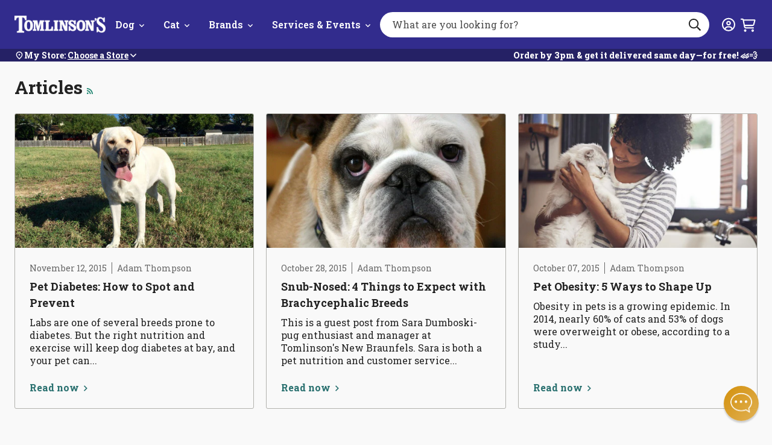

--- FILE ---
content_type: text/html; charset=utf-8
request_url: https://tomlinsons.com/blogs/articles?page=9
body_size: 41988
content:
<!doctype html>
<html class="no-js js-loading" lang="en">
  <head>
    <script defer src="https://cdn.skio.com/scripts/shopify/head/shopify.ba9807f79b5cdb6483d5.js"></script>
    <script src='https://assets.xgen.dev/js/52da40ffaf579a01f1409c31e428c5d0/shopify/2.0/se.js?v=1694636329308.7217' async></script>
    



    <meta name="google-site-verification" content="uplHWpynTD1CpeIu7qUgJdN-hW7Ul4Gv3c22xzboXj4">
    <meta charset="utf-8">
    <meta http-equiv="X-UA-Compatible" content="IE=edge">
    <meta name="google-site-verification" content="jW-WmP1Hz-saMciYTzVZcyCiBdFhvAAW8c2wUoSC77A">
    <meta name="viewport" content="width=device-width,initial-scale=1">
    <link rel="canonical" href="https://tomlinsons.com/blogs/articles?page=9">
    <link rel="preconnect" href="https://cdn.shopify.com" crossorigin><link rel="icon" type="image/png" href="//tomlinsons.com/cdn/shop/files/TomlinsonsFavicon.png?crop=center&height=32&v=1613158957&width=32">
    <link rel="preconnect" href="https://fonts.googleapis.com">
    <link rel="preconnect" href="https://fonts.gstatic.com" crossorigin>

    

    <link rel="preload" as="script" href="//tomlinsons.com/cdn/shop/t/232/assets/main.min.js?v=121510787521076749661765828132">
    <script src="//tomlinsons.com/cdn/shop/t/232/assets/main.min.js?v=121510787521076749661765828132" defer="defer"></script>

    <title>
      Articles
 &ndash; Page 9 &ndash; Tomlinson&#39;s Feed</title><meta name="description" content="Tomlinson&#39;s Feed is your favorite pet store. We sell naturally healthier pet supplies in Austin and surrounding areas. Visit us in-store, or get your pet food delivered same-day for free.">

    <!-- snippets/meta-tags.liquid -->

<meta property="og:site_name" content="Tomlinson&#39;s Feed">
<meta property="og:url" content="https://tomlinsons.com/blogs/articles?page=9">
<meta property="og:title" content="Articles">
<meta property="og:type" content="website">
<meta property="og:description" content="Tomlinson&#39;s Feed is your favorite pet store. We sell naturally healthier pet supplies in Austin and surrounding areas. Visit us in-store, or get your pet food delivered same-day for free."><meta property="og:image" content="http://tomlinsons.com/cdn/shop/files/tomlinsons_pet_supplies.png?height=628&pad_color=fff&v=1613169130&width=1200">
    <meta property="og:image:secure_url" content="https://tomlinsons.com/cdn/shop/files/tomlinsons_pet_supplies.png?height=628&pad_color=fff&v=1613169130&width=1200">
    <meta property="og:image:width" content="1200">
    <meta property="og:image:height" content="628"><meta name="twitter:card" content="summary_large_image">
<meta name="twitter:title" content="Articles">
<meta name="twitter:description" content="Tomlinson&#39;s Feed is your favorite pet store. We sell naturally healthier pet supplies in Austin and surrounding areas. Visit us in-store, or get your pet food delivered same-day for free."><meta name="theme-color" content="#322c8d">

    <!-- begin content_for_header -->
    <script>window.performance && window.performance.mark && window.performance.mark('shopify.content_for_header.start');</script><meta id="shopify-digital-wallet" name="shopify-digital-wallet" content="/24544209/digital_wallets/dialog">
<meta name="shopify-checkout-api-token" content="6a9917e1e05020c48f4cbbad7ba01448">
<link rel="alternate" type="application/atom+xml" title="Feed" href="/blogs/articles.atom" />
<link rel="prev" href="/blogs/articles?page=8">
<link rel="next" href="/blogs/articles?page=10">
<script async="async" src="/checkouts/internal/preloads.js?locale=en-US"></script>
<link rel="preconnect" href="https://shop.app" crossorigin="anonymous">
<script async="async" src="https://shop.app/checkouts/internal/preloads.js?locale=en-US&shop_id=24544209" crossorigin="anonymous"></script>
<script id="shopify-features" type="application/json">{"accessToken":"6a9917e1e05020c48f4cbbad7ba01448","betas":["rich-media-storefront-analytics"],"domain":"tomlinsons.com","predictiveSearch":true,"shopId":24544209,"locale":"en"}</script>
<script>var Shopify = Shopify || {};
Shopify.shop = "tomlinsons-feed.myshopify.com";
Shopify.locale = "en";
Shopify.currency = {"active":"USD","rate":"1.0"};
Shopify.country = "US";
Shopify.theme = {"name":"Syatt 3.7.1 - Location Page Redesign ","id":144256172208,"schema_name":"2.0 Starter theme","schema_version":"1.0.0","theme_store_id":null,"role":"main"};
Shopify.theme.handle = "null";
Shopify.theme.style = {"id":null,"handle":null};
Shopify.cdnHost = "tomlinsons.com/cdn";
Shopify.routes = Shopify.routes || {};
Shopify.routes.root = "/";</script>
<script type="module">!function(o){(o.Shopify=o.Shopify||{}).modules=!0}(window);</script>
<script>!function(o){function n(){var o=[];function n(){o.push(Array.prototype.slice.apply(arguments))}return n.q=o,n}var t=o.Shopify=o.Shopify||{};t.loadFeatures=n(),t.autoloadFeatures=n()}(window);</script>
<script>
  window.ShopifyPay = window.ShopifyPay || {};
  window.ShopifyPay.apiHost = "shop.app\/pay";
  window.ShopifyPay.redirectState = null;
</script>
<script id="shop-js-analytics" type="application/json">{"pageType":"blog"}</script>
<script defer="defer" async type="module" src="//tomlinsons.com/cdn/shopifycloud/shop-js/modules/v2/client.init-shop-cart-sync_BT-GjEfc.en.esm.js"></script>
<script defer="defer" async type="module" src="//tomlinsons.com/cdn/shopifycloud/shop-js/modules/v2/chunk.common_D58fp_Oc.esm.js"></script>
<script defer="defer" async type="module" src="//tomlinsons.com/cdn/shopifycloud/shop-js/modules/v2/chunk.modal_xMitdFEc.esm.js"></script>
<script type="module">
  await import("//tomlinsons.com/cdn/shopifycloud/shop-js/modules/v2/client.init-shop-cart-sync_BT-GjEfc.en.esm.js");
await import("//tomlinsons.com/cdn/shopifycloud/shop-js/modules/v2/chunk.common_D58fp_Oc.esm.js");
await import("//tomlinsons.com/cdn/shopifycloud/shop-js/modules/v2/chunk.modal_xMitdFEc.esm.js");

  window.Shopify.SignInWithShop?.initShopCartSync?.({"fedCMEnabled":true,"windoidEnabled":true});

</script>
<script>
  window.Shopify = window.Shopify || {};
  if (!window.Shopify.featureAssets) window.Shopify.featureAssets = {};
  window.Shopify.featureAssets['shop-js'] = {"shop-cart-sync":["modules/v2/client.shop-cart-sync_DZOKe7Ll.en.esm.js","modules/v2/chunk.common_D58fp_Oc.esm.js","modules/v2/chunk.modal_xMitdFEc.esm.js"],"init-fed-cm":["modules/v2/client.init-fed-cm_B6oLuCjv.en.esm.js","modules/v2/chunk.common_D58fp_Oc.esm.js","modules/v2/chunk.modal_xMitdFEc.esm.js"],"shop-cash-offers":["modules/v2/client.shop-cash-offers_D2sdYoxE.en.esm.js","modules/v2/chunk.common_D58fp_Oc.esm.js","modules/v2/chunk.modal_xMitdFEc.esm.js"],"shop-login-button":["modules/v2/client.shop-login-button_QeVjl5Y3.en.esm.js","modules/v2/chunk.common_D58fp_Oc.esm.js","modules/v2/chunk.modal_xMitdFEc.esm.js"],"pay-button":["modules/v2/client.pay-button_DXTOsIq6.en.esm.js","modules/v2/chunk.common_D58fp_Oc.esm.js","modules/v2/chunk.modal_xMitdFEc.esm.js"],"shop-button":["modules/v2/client.shop-button_DQZHx9pm.en.esm.js","modules/v2/chunk.common_D58fp_Oc.esm.js","modules/v2/chunk.modal_xMitdFEc.esm.js"],"avatar":["modules/v2/client.avatar_BTnouDA3.en.esm.js"],"init-windoid":["modules/v2/client.init-windoid_CR1B-cfM.en.esm.js","modules/v2/chunk.common_D58fp_Oc.esm.js","modules/v2/chunk.modal_xMitdFEc.esm.js"],"init-shop-for-new-customer-accounts":["modules/v2/client.init-shop-for-new-customer-accounts_C_vY_xzh.en.esm.js","modules/v2/client.shop-login-button_QeVjl5Y3.en.esm.js","modules/v2/chunk.common_D58fp_Oc.esm.js","modules/v2/chunk.modal_xMitdFEc.esm.js"],"init-shop-email-lookup-coordinator":["modules/v2/client.init-shop-email-lookup-coordinator_BI7n9ZSv.en.esm.js","modules/v2/chunk.common_D58fp_Oc.esm.js","modules/v2/chunk.modal_xMitdFEc.esm.js"],"init-shop-cart-sync":["modules/v2/client.init-shop-cart-sync_BT-GjEfc.en.esm.js","modules/v2/chunk.common_D58fp_Oc.esm.js","modules/v2/chunk.modal_xMitdFEc.esm.js"],"shop-toast-manager":["modules/v2/client.shop-toast-manager_DiYdP3xc.en.esm.js","modules/v2/chunk.common_D58fp_Oc.esm.js","modules/v2/chunk.modal_xMitdFEc.esm.js"],"init-customer-accounts":["modules/v2/client.init-customer-accounts_D9ZNqS-Q.en.esm.js","modules/v2/client.shop-login-button_QeVjl5Y3.en.esm.js","modules/v2/chunk.common_D58fp_Oc.esm.js","modules/v2/chunk.modal_xMitdFEc.esm.js"],"init-customer-accounts-sign-up":["modules/v2/client.init-customer-accounts-sign-up_iGw4briv.en.esm.js","modules/v2/client.shop-login-button_QeVjl5Y3.en.esm.js","modules/v2/chunk.common_D58fp_Oc.esm.js","modules/v2/chunk.modal_xMitdFEc.esm.js"],"shop-follow-button":["modules/v2/client.shop-follow-button_CqMgW2wH.en.esm.js","modules/v2/chunk.common_D58fp_Oc.esm.js","modules/v2/chunk.modal_xMitdFEc.esm.js"],"checkout-modal":["modules/v2/client.checkout-modal_xHeaAweL.en.esm.js","modules/v2/chunk.common_D58fp_Oc.esm.js","modules/v2/chunk.modal_xMitdFEc.esm.js"],"shop-login":["modules/v2/client.shop-login_D91U-Q7h.en.esm.js","modules/v2/chunk.common_D58fp_Oc.esm.js","modules/v2/chunk.modal_xMitdFEc.esm.js"],"lead-capture":["modules/v2/client.lead-capture_BJmE1dJe.en.esm.js","modules/v2/chunk.common_D58fp_Oc.esm.js","modules/v2/chunk.modal_xMitdFEc.esm.js"],"payment-terms":["modules/v2/client.payment-terms_Ci9AEqFq.en.esm.js","modules/v2/chunk.common_D58fp_Oc.esm.js","modules/v2/chunk.modal_xMitdFEc.esm.js"]};
</script>
<script>(function() {
  var isLoaded = false;
  function asyncLoad() {
    if (isLoaded) return;
    isLoaded = true;
    var urls = ["\/\/www.powr.io\/powr.js?powr-token=tomlinsons-feed.myshopify.com\u0026external-type=shopify\u0026shop=tomlinsons-feed.myshopify.com","https:\/\/shopify.covet.pics\/covet-pics-widget-inject.js?shop=tomlinsons-feed.myshopify.com","https:\/\/assets.xgen.dev\/js\/52da40ffaf579a01f1409c31e428c5d0\/shopify\/2.0\/se_script_tag.js?shop=tomlinsons-feed.myshopify.com","\/\/cdn.shopify.com\/proxy\/d3f7919d355985623f2479c836b27cad4a4916faea753c310f9a7abaa3736632\/cdn.nfcube.com\/instafeed-f4b45b47901cd31cdafd39dbce143783.js?shop=tomlinsons-feed.myshopify.com\u0026sp-cache-control=cHVibGljLCBtYXgtYWdlPTkwMA"];
    for (var i = 0; i < urls.length; i++) {
      var s = document.createElement('script');
      s.type = 'text/javascript';
      s.async = true;
      s.src = urls[i];
      var x = document.getElementsByTagName('script')[0];
      x.parentNode.insertBefore(s, x);
    }
  };
  if(window.attachEvent) {
    window.attachEvent('onload', asyncLoad);
  } else {
    window.addEventListener('load', asyncLoad, false);
  }
})();</script>
<script id="__st">var __st={"a":24544209,"offset":-21600,"reqid":"8f643c7d-da59-4417-9d92-968196a7fea7-1769035508","pageurl":"tomlinsons.com\/blogs\/articles?page=9","s":"blogs-8909750389","u":"3de157de87d0","p":"blog","rtyp":"blog","rid":8909750389};</script>
<script>window.ShopifyPaypalV4VisibilityTracking = true;</script>
<script id="captcha-bootstrap">!function(){'use strict';const t='contact',e='account',n='new_comment',o=[[t,t],['blogs',n],['comments',n],[t,'customer']],c=[[e,'customer_login'],[e,'guest_login'],[e,'recover_customer_password'],[e,'create_customer']],r=t=>t.map((([t,e])=>`form[action*='/${t}']:not([data-nocaptcha='true']) input[name='form_type'][value='${e}']`)).join(','),a=t=>()=>t?[...document.querySelectorAll(t)].map((t=>t.form)):[];function s(){const t=[...o],e=r(t);return a(e)}const i='password',u='form_key',d=['recaptcha-v3-token','g-recaptcha-response','h-captcha-response',i],f=()=>{try{return window.sessionStorage}catch{return}},m='__shopify_v',_=t=>t.elements[u];function p(t,e,n=!1){try{const o=window.sessionStorage,c=JSON.parse(o.getItem(e)),{data:r}=function(t){const{data:e,action:n}=t;return t[m]||n?{data:e,action:n}:{data:t,action:n}}(c);for(const[e,n]of Object.entries(r))t.elements[e]&&(t.elements[e].value=n);n&&o.removeItem(e)}catch(o){console.error('form repopulation failed',{error:o})}}const l='form_type',E='cptcha';function T(t){t.dataset[E]=!0}const w=window,h=w.document,L='Shopify',v='ce_forms',y='captcha';let A=!1;((t,e)=>{const n=(g='f06e6c50-85a8-45c8-87d0-21a2b65856fe',I='https://cdn.shopify.com/shopifycloud/storefront-forms-hcaptcha/ce_storefront_forms_captcha_hcaptcha.v1.5.2.iife.js',D={infoText:'Protected by hCaptcha',privacyText:'Privacy',termsText:'Terms'},(t,e,n)=>{const o=w[L][v],c=o.bindForm;if(c)return c(t,g,e,D).then(n);var r;o.q.push([[t,g,e,D],n]),r=I,A||(h.body.append(Object.assign(h.createElement('script'),{id:'captcha-provider',async:!0,src:r})),A=!0)});var g,I,D;w[L]=w[L]||{},w[L][v]=w[L][v]||{},w[L][v].q=[],w[L][y]=w[L][y]||{},w[L][y].protect=function(t,e){n(t,void 0,e),T(t)},Object.freeze(w[L][y]),function(t,e,n,w,h,L){const[v,y,A,g]=function(t,e,n){const i=e?o:[],u=t?c:[],d=[...i,...u],f=r(d),m=r(i),_=r(d.filter((([t,e])=>n.includes(e))));return[a(f),a(m),a(_),s()]}(w,h,L),I=t=>{const e=t.target;return e instanceof HTMLFormElement?e:e&&e.form},D=t=>v().includes(t);t.addEventListener('submit',(t=>{const e=I(t);if(!e)return;const n=D(e)&&!e.dataset.hcaptchaBound&&!e.dataset.recaptchaBound,o=_(e),c=g().includes(e)&&(!o||!o.value);(n||c)&&t.preventDefault(),c&&!n&&(function(t){try{if(!f())return;!function(t){const e=f();if(!e)return;const n=_(t);if(!n)return;const o=n.value;o&&e.removeItem(o)}(t);const e=Array.from(Array(32),(()=>Math.random().toString(36)[2])).join('');!function(t,e){_(t)||t.append(Object.assign(document.createElement('input'),{type:'hidden',name:u})),t.elements[u].value=e}(t,e),function(t,e){const n=f();if(!n)return;const o=[...t.querySelectorAll(`input[type='${i}']`)].map((({name:t})=>t)),c=[...d,...o],r={};for(const[a,s]of new FormData(t).entries())c.includes(a)||(r[a]=s);n.setItem(e,JSON.stringify({[m]:1,action:t.action,data:r}))}(t,e)}catch(e){console.error('failed to persist form',e)}}(e),e.submit())}));const S=(t,e)=>{t&&!t.dataset[E]&&(n(t,e.some((e=>e===t))),T(t))};for(const o of['focusin','change'])t.addEventListener(o,(t=>{const e=I(t);D(e)&&S(e,y())}));const B=e.get('form_key'),M=e.get(l),P=B&&M;t.addEventListener('DOMContentLoaded',(()=>{const t=y();if(P)for(const e of t)e.elements[l].value===M&&p(e,B);[...new Set([...A(),...v().filter((t=>'true'===t.dataset.shopifyCaptcha))])].forEach((e=>S(e,t)))}))}(h,new URLSearchParams(w.location.search),n,t,e,['guest_login'])})(!0,!0)}();</script>
<script integrity="sha256-4kQ18oKyAcykRKYeNunJcIwy7WH5gtpwJnB7kiuLZ1E=" data-source-attribution="shopify.loadfeatures" defer="defer" src="//tomlinsons.com/cdn/shopifycloud/storefront/assets/storefront/load_feature-a0a9edcb.js" crossorigin="anonymous"></script>
<script crossorigin="anonymous" defer="defer" src="//tomlinsons.com/cdn/shopifycloud/storefront/assets/shopify_pay/storefront-65b4c6d7.js?v=20250812"></script>
<script data-source-attribution="shopify.dynamic_checkout.dynamic.init">var Shopify=Shopify||{};Shopify.PaymentButton=Shopify.PaymentButton||{isStorefrontPortableWallets:!0,init:function(){window.Shopify.PaymentButton.init=function(){};var t=document.createElement("script");t.src="https://tomlinsons.com/cdn/shopifycloud/portable-wallets/latest/portable-wallets.en.js",t.type="module",document.head.appendChild(t)}};
</script>
<script data-source-attribution="shopify.dynamic_checkout.buyer_consent">
  function portableWalletsHideBuyerConsent(e){var t=document.getElementById("shopify-buyer-consent"),n=document.getElementById("shopify-subscription-policy-button");t&&n&&(t.classList.add("hidden"),t.setAttribute("aria-hidden","true"),n.removeEventListener("click",e))}function portableWalletsShowBuyerConsent(e){var t=document.getElementById("shopify-buyer-consent"),n=document.getElementById("shopify-subscription-policy-button");t&&n&&(t.classList.remove("hidden"),t.removeAttribute("aria-hidden"),n.addEventListener("click",e))}window.Shopify?.PaymentButton&&(window.Shopify.PaymentButton.hideBuyerConsent=portableWalletsHideBuyerConsent,window.Shopify.PaymentButton.showBuyerConsent=portableWalletsShowBuyerConsent);
</script>
<script data-source-attribution="shopify.dynamic_checkout.cart.bootstrap">document.addEventListener("DOMContentLoaded",(function(){function t(){return document.querySelector("shopify-accelerated-checkout-cart, shopify-accelerated-checkout")}if(t())Shopify.PaymentButton.init();else{new MutationObserver((function(e,n){t()&&(Shopify.PaymentButton.init(),n.disconnect())})).observe(document.body,{childList:!0,subtree:!0})}}));
</script>
<link id="shopify-accelerated-checkout-styles" rel="stylesheet" media="screen" href="https://tomlinsons.com/cdn/shopifycloud/portable-wallets/latest/accelerated-checkout-backwards-compat.css" crossorigin="anonymous">
<style id="shopify-accelerated-checkout-cart">
        #shopify-buyer-consent {
  margin-top: 1em;
  display: inline-block;
  width: 100%;
}

#shopify-buyer-consent.hidden {
  display: none;
}

#shopify-subscription-policy-button {
  background: none;
  border: none;
  padding: 0;
  text-decoration: underline;
  font-size: inherit;
  cursor: pointer;
}

#shopify-subscription-policy-button::before {
  box-shadow: none;
}

      </style>

<script>window.performance && window.performance.mark && window.performance.mark('shopify.content_for_header.end');</script>
    <!-- end content_for_header -->

    <style data-shopify>
      :root {
        --color-primary: #d2922b;
        --color-primary-100: #FDCF95;
        --color-primary-200: #FFB354;
        --color-primary-300: #BE852C;
        --color-primary-400: #8C601A;
        --color-secondary: #E5E5E1;
        --color-secondary-100: #F9F9F9;
        --color-secondary-200: #D9D9D2;
        --color-secondary-300: #B2B2AD;
        --color-secondary-400: #80807C;
        --color-accent: #1e8570;
        --color-accent-100: #b0ede8;
        --color-accent-200: #ACE5E1;
        --color-accent-300: #24b094;
        --color-accent-400: #29706f;
        --logo-width-mobile: 96px;
        --logo-width-desktop: 151px;
        --header-height: 98px;
      }

      html {
        box-sizing: border-box;
        -webkit-font-smoothing: antialiased;
        -moz-osx-font-smoothing: grayscale;
        min-height: 100vh;
        opacity: 0;
        transition: opacity 0.35s ease;
      }

      html.js-loading .is-closed,
      html.js-loading .overlay,
      html.js-loading .modal {
        display: none;
      }

      .modal,
      .predictive-search {
        opacity: 0;
        visibility: hidden;
      }

      .suggestions {
        display: none;
      }

      body {
        font-family: "Roboto Slab";
        margin: 0;
      }

      *, *:before, *:after {
        box-sizing: inherit;
      }

      ul, ol {
        margin: 0;
        padding: 0;
      }

      ul,
      ol {
        list-style: none;
      }

      img {
        height: auto;
        max-width: 100%;
      }

      figure {
        margin:0;
        padding:0;
      }

      [data-behavior] {
        -webkit-tap-highlight-color: transparent;
      }

      .header__search--dropdown {
        visibility: hidden;
      }
    </style>

    <link
      rel="preload"
      href="//tomlinsons.com/cdn/shop/t/232/assets/main.min.css?v=108562598513909589241765828131"
      as="style"
      onload="this.onload=null; this.rel='stylesheet'; document.documentElement.classList.remove('js-loading');"
    >
    <noscript><link rel="stylesheet" href="//tomlinsons.com/cdn/shop/t/232/assets/main.min.css?v=108562598513909589241765828131"></noscript>

    <script>
      document.documentElement.className = document.documentElement.className.replace('no-js', 'js');
    </script>

    
    <link
      href="//fonts.googleapis.com/css?family=Roboto+Slab:400,700&amp;display=swap"
      rel="stylesheet"
      type="text/css"
      media="all"
    >

    
    <link rel="stylesheet" href="//maxcdn.bootstrapcdn.com/font-awesome/4.3.0/css/font-awesome.min.css">

    

    
<script>
  window.theme = window.theme || {}
  window.theme.strings = {
    predictiveSearch: {
      viewAllProducts: "View All Products",
      noProductsFor: "No products for $term",
      emptyProducts: "Sorry, we couldn’t find any matches.",
      emptyPages: "No results.",
    },
  }
</script>

    
<!-- REAMAZE INTEGRATION START - DO NOT REMOVE -->

<!-- REAMAZE INTEGRATION END - DO NOT REMOVE -->

<!-- Start google optimize -->

<!-- End google optimize -->

<!-- Start klaviyo -->
<script type="application/javascript" async src="https://static.klaviyo.com/onsite/js/klaviyo.js?company_id=Nhrd5Q"></script>
<!-- End klaviyo -->
    




<script>
  window.theme = window.theme || {}
  document.documentElement.className = document.documentElement.className.replace('no-js', '')

  window.theme = {
    ...window.theme,
    routes: {
      account: {
        url: "\/account",
        register: "\/account\/register",
        signIn: "\/account\/login",
        logOut: "\/account\/logout",
      },
      cart: {
        add: "\/cart\/add.js",
        change: "\/cart\/change.js",
        clear: "\/cart\/clear.js",
        js: "\/cart.js",
        update: "\/cart\/update.js",
        url: "\/cart",
      },
      predictiveSearch: "\/search\/suggest",
      root: "\/",
      search: "\/search",
    },
    loading: "\/\/tomlinsons.com\/cdn\/shop\/files\/loading.gif?v=17313686179286064944",
    googleApiKey: "AIzaSyC5VG0-BzqqH4l5btcz6bsrPxqRFgvksmc",
    
    customerIsPetClubMember: false,
    petclubDiscount: 0.9,
    enableCartSubstitution: true,
    variantThresholdNormal: 15,
    variantThresholds: [
      
{
          productType: "Wet Cat Food",
          variantThreshold: 99,
        },
      
{
          productType: "Wet Dog Food",
          variantThreshold: 99,
        },
      



    ],
    fulfilApiUrl: "https:\/\/tomlinsons-fulfil-09efbfe8b447.herokuapp.com",
    storeThresholds: {
      foodSupplements: {
        threshold: 13,
        productTypes: ["Chicken Feed",
"Dehydrated Cat Food",
"Dehydrated Dog Food",
"Dry Cat Food",
"Dry Dog Food",
"Freeze-Dried Cat Food",
"Freeze-Dried Dog Food",
"Frozen Cat Food",
"Frozen Dog Food",
"Frozen Supplements",
"Small Animal Food",
"Supplements"
]
      },
      cannedFood: {
        threshold: 13,
        productTypes: ["Wet Cat Food",
"Wet Cat Food Variety",
"Wet Dog Food",
"Wet Dog Food Variety"
]
      },
      other: {
        threshold: 15,
        productTypes: ["Cat Toys",
"Cat Treats",
"Dog Food Topper",
"Dog Toys",
"Dog Treats",
"Freeze-Dried Topper",
"Frozen Treats",
"Paw Pack",
"Supplies"
]
      }
    }
    
  };
</script>


    <!-- snippets/header-schema.liquid -->


<script type="application/ld+json">
	{
		"@context": "http://schema.org",
		"@type": "Organization",
		"name": "Tomlinson\u0026#39;s Feed",
		"logo": "https:files\/tomlinsons_logo_nopill_tagline_White-tight.png",
        "sameAs": [
			
			"https:\/\/www.facebook.com\/tomlinsons",
			"https:\/\/www.pinterest.com\/TomlinsonsFeedTexas\/",
			"http:\/\/instagram.com\/tomlinsonsfeed",
			"https:\/\/www.youtube.com\/user\/TomlinsonsAustin"
		],
		"url": "https:\/\/tomlinsons.com"
	}
</script>
    <script type="application/ld+json">
        {
            "@context": "http://schema.org",
            "@type": "BreadcrumbList",
            "itemListElement": [
                {
                    "@type": "ListItem",
                    "position": 1,
                    "item": "https://tomlinsons.com",
                    "name": "Tomlinson\u0026#39;s Feed"
                },
                {
                    "@type": "ListItem",
                    "position": 2,
                    "item": "https://tomlinsons.com",
                    "name": "Articles"
                }
            ]
        }
    </script>



    
<script>window.__pagefly_analytics_settings__={"version":2,"visits":1294,"dashboardVisits":"187","storefrontPassword":"","acceptGDPR":true,"acceptTracking":true,"planMigrated":true,"klaviyoListKey":"MFNKPU","pageflyThemeId":79599173743,"forceRemoveData":true,"publish_first_regular_page":"1","install_app":"1","create_first_regular_page":"1","create_first_blog_post":"1","publish_first_blog_post":"1","create_first_collection_page":"1","first_visit_pricing_plan":"1","publish_first_collection_page":"1","feedbackTriggered":[{"triggeredAt":"2022-02-25T17:21:19.841Z","type":"OLD_USER"}],"acceptGATracking":true,"acceptCrisp":true,"acceptCookies":true};</script>

    <!-- SlideRule Script Start -->
    <script name="sliderule-tracking" data-ot-ignore>
(function(){
	slideruleData = {
    "version":"v0.0.1",
    "referralExclusion":"/(paypal|visa|MasterCard|clicksafe|arcot\.com|geschuetzteinkaufen|checkout\.shopify\.com|checkout\.rechargeapps\.com|portal\.afterpay\.com|payfort)/",
    "googleSignals":true,
    "anonymizeIp":true,
    "productClicks":true,
    "persistentUserId":true,
    "hideBranding":false,
    "ecommerce":{"currencyCode":"USD",
    "impressions":[]},
    "pageType":"blog",
	"destinations":{"google_analytics_4":{"measurementIds":["G-LF0Q40L8J1"]}},
    "cookieUpdate":true
	}

	
		slideruleData.themeMode = "live"
	

	


	
	})();
</script>
<script async type="text/javascript" src=https://files.slideruletools.com/eluredils-g.js></script>
    <!-- SlideRule Script End -->

    <!-- MS Clarity Script Start -->
    <script type="text/javascript">
      (function (c, l, a, r, i, t, y) {
        c[a] =
          c[a] ||
          function () {
            (c[a].q = c[a].q || []).push(arguments);
          };
        t = l.createElement(r);
        t.async = 1;
        t.src = 'https://www.clarity.ms/tag/' + i;
        y = l.getElementsByTagName(r)[0];
        y.parentNode.insertBefore(t, y);
      })(window, document, 'clarity', 'script', 'oubpue14l3');
    </script>
    <!-- MS Clarity Script End -->

    <!-- PromptWatch Tracking Script Start -->
    <script>
      (function () {
        var script = document.createElement('script');
        script.setAttribute('data-project-id', 'cfa82a7c-5782-46fc-95a4-697958eeec24');
        script.src = 'https://ingest.promptwatch.com/js/client.min.js';
        document.head.appendChild(script);
      })();
    </script>
    <!-- PromptWatch Tracking Script End -->

    <script>
      if (window.location.pathname.startsWith('/tools/recurring')) window.location.href = '/a/account/login';
    </script>

    


  <!-- BEGIN app block: shopify://apps/pagefly-page-builder/blocks/app-embed/83e179f7-59a0-4589-8c66-c0dddf959200 -->

<!-- BEGIN app snippet: pagefly-cro-ab-testing-main -->







<script>
  ;(function () {
    const url = new URL(window.location)
    const viewParam = url.searchParams.get('view')
    if (viewParam && viewParam.includes('variant-pf-')) {
      url.searchParams.set('pf_v', viewParam)
      url.searchParams.delete('view')
      window.history.replaceState({}, '', url)
    }
  })()
</script>



<script type='module'>
  
  window.PAGEFLY_CRO = window.PAGEFLY_CRO || {}

  window.PAGEFLY_CRO['data_debug'] = {
    original_template_suffix: "",
    allow_ab_test: false,
    ab_test_start_time: 0,
    ab_test_end_time: 0,
    today_date_time: 1769035509000,
  }
  window.PAGEFLY_CRO['GA4'] = { enabled: false}
</script>

<!-- END app snippet -->








  <script src='https://cdn.shopify.com/extensions/019bb4f9-aed6-78a3-be91-e9d44663e6bf/pagefly-page-builder-215/assets/pagefly-helper.js' defer='defer'></script>

  <script src='https://cdn.shopify.com/extensions/019bb4f9-aed6-78a3-be91-e9d44663e6bf/pagefly-page-builder-215/assets/pagefly-general-helper.js' defer='defer'></script>

  <script src='https://cdn.shopify.com/extensions/019bb4f9-aed6-78a3-be91-e9d44663e6bf/pagefly-page-builder-215/assets/pagefly-snap-slider.js' defer='defer'></script>

  <script src='https://cdn.shopify.com/extensions/019bb4f9-aed6-78a3-be91-e9d44663e6bf/pagefly-page-builder-215/assets/pagefly-slideshow-v3.js' defer='defer'></script>

  <script src='https://cdn.shopify.com/extensions/019bb4f9-aed6-78a3-be91-e9d44663e6bf/pagefly-page-builder-215/assets/pagefly-slideshow-v4.js' defer='defer'></script>

  <script src='https://cdn.shopify.com/extensions/019bb4f9-aed6-78a3-be91-e9d44663e6bf/pagefly-page-builder-215/assets/pagefly-glider.js' defer='defer'></script>

  <script src='https://cdn.shopify.com/extensions/019bb4f9-aed6-78a3-be91-e9d44663e6bf/pagefly-page-builder-215/assets/pagefly-slideshow-v1-v2.js' defer='defer'></script>

  <script src='https://cdn.shopify.com/extensions/019bb4f9-aed6-78a3-be91-e9d44663e6bf/pagefly-page-builder-215/assets/pagefly-product-media.js' defer='defer'></script>

  <script src='https://cdn.shopify.com/extensions/019bb4f9-aed6-78a3-be91-e9d44663e6bf/pagefly-page-builder-215/assets/pagefly-product.js' defer='defer'></script>


<script id='pagefly-helper-data' type='application/json'>
  {
    "page_optimization": {
      "assets_prefetching": false
    },
    "elements_asset_mapper": {
      "Accordion": "https://cdn.shopify.com/extensions/019bb4f9-aed6-78a3-be91-e9d44663e6bf/pagefly-page-builder-215/assets/pagefly-accordion.js",
      "Accordion3": "https://cdn.shopify.com/extensions/019bb4f9-aed6-78a3-be91-e9d44663e6bf/pagefly-page-builder-215/assets/pagefly-accordion3.js",
      "CountDown": "https://cdn.shopify.com/extensions/019bb4f9-aed6-78a3-be91-e9d44663e6bf/pagefly-page-builder-215/assets/pagefly-countdown.js",
      "GMap1": "https://cdn.shopify.com/extensions/019bb4f9-aed6-78a3-be91-e9d44663e6bf/pagefly-page-builder-215/assets/pagefly-gmap.js",
      "GMap2": "https://cdn.shopify.com/extensions/019bb4f9-aed6-78a3-be91-e9d44663e6bf/pagefly-page-builder-215/assets/pagefly-gmap.js",
      "GMapBasicV2": "https://cdn.shopify.com/extensions/019bb4f9-aed6-78a3-be91-e9d44663e6bf/pagefly-page-builder-215/assets/pagefly-gmap.js",
      "GMapAdvancedV2": "https://cdn.shopify.com/extensions/019bb4f9-aed6-78a3-be91-e9d44663e6bf/pagefly-page-builder-215/assets/pagefly-gmap.js",
      "HTML.Video": "https://cdn.shopify.com/extensions/019bb4f9-aed6-78a3-be91-e9d44663e6bf/pagefly-page-builder-215/assets/pagefly-htmlvideo.js",
      "HTML.Video2": "https://cdn.shopify.com/extensions/019bb4f9-aed6-78a3-be91-e9d44663e6bf/pagefly-page-builder-215/assets/pagefly-htmlvideo2.js",
      "HTML.Video3": "https://cdn.shopify.com/extensions/019bb4f9-aed6-78a3-be91-e9d44663e6bf/pagefly-page-builder-215/assets/pagefly-htmlvideo2.js",
      "BackgroundVideo": "https://cdn.shopify.com/extensions/019bb4f9-aed6-78a3-be91-e9d44663e6bf/pagefly-page-builder-215/assets/pagefly-htmlvideo2.js",
      "Instagram": "https://cdn.shopify.com/extensions/019bb4f9-aed6-78a3-be91-e9d44663e6bf/pagefly-page-builder-215/assets/pagefly-instagram.js",
      "Instagram2": "https://cdn.shopify.com/extensions/019bb4f9-aed6-78a3-be91-e9d44663e6bf/pagefly-page-builder-215/assets/pagefly-instagram.js",
      "Insta3": "https://cdn.shopify.com/extensions/019bb4f9-aed6-78a3-be91-e9d44663e6bf/pagefly-page-builder-215/assets/pagefly-instagram3.js",
      "Tabs": "https://cdn.shopify.com/extensions/019bb4f9-aed6-78a3-be91-e9d44663e6bf/pagefly-page-builder-215/assets/pagefly-tab.js",
      "Tabs3": "https://cdn.shopify.com/extensions/019bb4f9-aed6-78a3-be91-e9d44663e6bf/pagefly-page-builder-215/assets/pagefly-tab3.js",
      "ProductBox": "https://cdn.shopify.com/extensions/019bb4f9-aed6-78a3-be91-e9d44663e6bf/pagefly-page-builder-215/assets/pagefly-cart.js",
      "FBPageBox2": "https://cdn.shopify.com/extensions/019bb4f9-aed6-78a3-be91-e9d44663e6bf/pagefly-page-builder-215/assets/pagefly-facebook.js",
      "FBLikeButton2": "https://cdn.shopify.com/extensions/019bb4f9-aed6-78a3-be91-e9d44663e6bf/pagefly-page-builder-215/assets/pagefly-facebook.js",
      "TwitterFeed2": "https://cdn.shopify.com/extensions/019bb4f9-aed6-78a3-be91-e9d44663e6bf/pagefly-page-builder-215/assets/pagefly-twitter.js",
      "Paragraph4": "https://cdn.shopify.com/extensions/019bb4f9-aed6-78a3-be91-e9d44663e6bf/pagefly-page-builder-215/assets/pagefly-paragraph4.js",

      "AliReviews": "https://cdn.shopify.com/extensions/019bb4f9-aed6-78a3-be91-e9d44663e6bf/pagefly-page-builder-215/assets/pagefly-3rd-elements.js",
      "BackInStock": "https://cdn.shopify.com/extensions/019bb4f9-aed6-78a3-be91-e9d44663e6bf/pagefly-page-builder-215/assets/pagefly-3rd-elements.js",
      "GloboBackInStock": "https://cdn.shopify.com/extensions/019bb4f9-aed6-78a3-be91-e9d44663e6bf/pagefly-page-builder-215/assets/pagefly-3rd-elements.js",
      "GrowaveWishlist": "https://cdn.shopify.com/extensions/019bb4f9-aed6-78a3-be91-e9d44663e6bf/pagefly-page-builder-215/assets/pagefly-3rd-elements.js",
      "InfiniteOptionsShopPad": "https://cdn.shopify.com/extensions/019bb4f9-aed6-78a3-be91-e9d44663e6bf/pagefly-page-builder-215/assets/pagefly-3rd-elements.js",
      "InkybayProductPersonalizer": "https://cdn.shopify.com/extensions/019bb4f9-aed6-78a3-be91-e9d44663e6bf/pagefly-page-builder-215/assets/pagefly-3rd-elements.js",
      "LimeSpot": "https://cdn.shopify.com/extensions/019bb4f9-aed6-78a3-be91-e9d44663e6bf/pagefly-page-builder-215/assets/pagefly-3rd-elements.js",
      "Loox": "https://cdn.shopify.com/extensions/019bb4f9-aed6-78a3-be91-e9d44663e6bf/pagefly-page-builder-215/assets/pagefly-3rd-elements.js",
      "Opinew": "https://cdn.shopify.com/extensions/019bb4f9-aed6-78a3-be91-e9d44663e6bf/pagefly-page-builder-215/assets/pagefly-3rd-elements.js",
      "Powr": "https://cdn.shopify.com/extensions/019bb4f9-aed6-78a3-be91-e9d44663e6bf/pagefly-page-builder-215/assets/pagefly-3rd-elements.js",
      "ProductReviews": "https://cdn.shopify.com/extensions/019bb4f9-aed6-78a3-be91-e9d44663e6bf/pagefly-page-builder-215/assets/pagefly-3rd-elements.js",
      "PushOwl": "https://cdn.shopify.com/extensions/019bb4f9-aed6-78a3-be91-e9d44663e6bf/pagefly-page-builder-215/assets/pagefly-3rd-elements.js",
      "ReCharge": "https://cdn.shopify.com/extensions/019bb4f9-aed6-78a3-be91-e9d44663e6bf/pagefly-page-builder-215/assets/pagefly-3rd-elements.js",
      "Rivyo": "https://cdn.shopify.com/extensions/019bb4f9-aed6-78a3-be91-e9d44663e6bf/pagefly-page-builder-215/assets/pagefly-3rd-elements.js",
      "TrackingMore": "https://cdn.shopify.com/extensions/019bb4f9-aed6-78a3-be91-e9d44663e6bf/pagefly-page-builder-215/assets/pagefly-3rd-elements.js",
      "Vitals": "https://cdn.shopify.com/extensions/019bb4f9-aed6-78a3-be91-e9d44663e6bf/pagefly-page-builder-215/assets/pagefly-3rd-elements.js",
      "Wiser": "https://cdn.shopify.com/extensions/019bb4f9-aed6-78a3-be91-e9d44663e6bf/pagefly-page-builder-215/assets/pagefly-3rd-elements.js"
    },
    "custom_elements_mapper": {
      "pf-click-action-element": "https://cdn.shopify.com/extensions/019bb4f9-aed6-78a3-be91-e9d44663e6bf/pagefly-page-builder-215/assets/pagefly-click-action-element.js",
      "pf-dialog-element": "https://cdn.shopify.com/extensions/019bb4f9-aed6-78a3-be91-e9d44663e6bf/pagefly-page-builder-215/assets/pagefly-dialog-element.js"
    }
  }
</script>


<!-- END app block --><!-- BEGIN app block: shopify://apps/okendo/blocks/theme-settings/bb689e69-ea70-4661-8fb7-ad24a2e23c29 --><!-- BEGIN app snippet: header-metafields -->










    <style data-oke-reviews-version="0.81.8" type="text/css" data-href="https://d3hw6dc1ow8pp2.cloudfront.net/reviews-widget-plus/css/okendo-reviews-styles.9d163ae1.css"></style><style data-oke-reviews-version="0.81.8" type="text/css" data-href="https://d3hw6dc1ow8pp2.cloudfront.net/reviews-widget-plus/css/modules/okendo-star-rating.4cb378a8.css"></style><style data-oke-reviews-version="0.81.8" type="text/css" data-href="https://d3hw6dc1ow8pp2.cloudfront.net/reviews-widget-plus/css/modules/okendo-reviews-keywords.0942444f.css"></style><style data-oke-reviews-version="0.81.8" type="text/css" data-href="https://d3hw6dc1ow8pp2.cloudfront.net/reviews-widget-plus/css/modules/okendo-reviews-summary.a0c9d7d6.css"></style><style type="text/css">.okeReviews[data-oke-container],div.okeReviews{font-size:14px;font-size:var(--oke-text-regular);font-weight:400;font-family:var(--oke-text-fontFamily);line-height:1.6}.okeReviews[data-oke-container] *,.okeReviews[data-oke-container] :after,.okeReviews[data-oke-container] :before,div.okeReviews *,div.okeReviews :after,div.okeReviews :before{box-sizing:border-box}.okeReviews[data-oke-container] h1,.okeReviews[data-oke-container] h2,.okeReviews[data-oke-container] h3,.okeReviews[data-oke-container] h4,.okeReviews[data-oke-container] h5,.okeReviews[data-oke-container] h6,div.okeReviews h1,div.okeReviews h2,div.okeReviews h3,div.okeReviews h4,div.okeReviews h5,div.okeReviews h6{font-size:1em;font-weight:400;line-height:1.4;margin:0}.okeReviews[data-oke-container] ul,div.okeReviews ul{padding:0;margin:0}.okeReviews[data-oke-container] li,div.okeReviews li{list-style-type:none;padding:0}.okeReviews[data-oke-container] p,div.okeReviews p{line-height:1.8;margin:0 0 4px}.okeReviews[data-oke-container] p:last-child,div.okeReviews p:last-child{margin-bottom:0}.okeReviews[data-oke-container] a,div.okeReviews a{text-decoration:none;color:inherit}.okeReviews[data-oke-container] button,div.okeReviews button{border-radius:0;border:0;box-shadow:none;margin:0;width:auto;min-width:auto;padding:0;background-color:transparent;min-height:auto}.okeReviews[data-oke-container] button,.okeReviews[data-oke-container] input,.okeReviews[data-oke-container] select,.okeReviews[data-oke-container] textarea,div.okeReviews button,div.okeReviews input,div.okeReviews select,div.okeReviews textarea{font-family:inherit;font-size:1em}.okeReviews[data-oke-container] label,.okeReviews[data-oke-container] select,div.okeReviews label,div.okeReviews select{display:inline}.okeReviews[data-oke-container] select,div.okeReviews select{width:auto}.okeReviews[data-oke-container] article,.okeReviews[data-oke-container] aside,div.okeReviews article,div.okeReviews aside{margin:0}.okeReviews[data-oke-container] table,div.okeReviews table{background:transparent;border:0;border-collapse:collapse;border-spacing:0;font-family:inherit;font-size:1em;table-layout:auto}.okeReviews[data-oke-container] table td,.okeReviews[data-oke-container] table th,.okeReviews[data-oke-container] table tr,div.okeReviews table td,div.okeReviews table th,div.okeReviews table tr{border:0;font-family:inherit;font-size:1em}.okeReviews[data-oke-container] table td,.okeReviews[data-oke-container] table th,div.okeReviews table td,div.okeReviews table th{background:transparent;font-weight:400;letter-spacing:normal;padding:0;text-align:left;text-transform:none;vertical-align:middle}.okeReviews[data-oke-container] table tr:hover td,.okeReviews[data-oke-container] table tr:hover th,div.okeReviews table tr:hover td,div.okeReviews table tr:hover th{background:transparent}.okeReviews[data-oke-container] fieldset,div.okeReviews fieldset{border:0;padding:0;margin:0;min-width:0}.okeReviews[data-oke-container] img,.okeReviews[data-oke-container] svg,div.okeReviews img,div.okeReviews svg{max-width:none}.okeReviews[data-oke-container] div:empty,div.okeReviews div:empty{display:block}.okeReviews[data-oke-container] .oke-icon:before,div.okeReviews .oke-icon:before{font-family:oke-widget-icons!important;font-style:normal;font-weight:400;font-variant:normal;text-transform:none;line-height:1;-webkit-font-smoothing:antialiased;-moz-osx-font-smoothing:grayscale;color:inherit}.okeReviews[data-oke-container] .oke-icon--select-arrow:before,div.okeReviews .oke-icon--select-arrow:before{content:""}.okeReviews[data-oke-container] .oke-icon--loading:before,div.okeReviews .oke-icon--loading:before{content:""}.okeReviews[data-oke-container] .oke-icon--pencil:before,div.okeReviews .oke-icon--pencil:before{content:""}.okeReviews[data-oke-container] .oke-icon--filter:before,div.okeReviews .oke-icon--filter:before{content:""}.okeReviews[data-oke-container] .oke-icon--play:before,div.okeReviews .oke-icon--play:before{content:""}.okeReviews[data-oke-container] .oke-icon--tick-circle:before,div.okeReviews .oke-icon--tick-circle:before{content:""}.okeReviews[data-oke-container] .oke-icon--chevron-left:before,div.okeReviews .oke-icon--chevron-left:before{content:""}.okeReviews[data-oke-container] .oke-icon--chevron-right:before,div.okeReviews .oke-icon--chevron-right:before{content:""}.okeReviews[data-oke-container] .oke-icon--thumbs-down:before,div.okeReviews .oke-icon--thumbs-down:before{content:""}.okeReviews[data-oke-container] .oke-icon--thumbs-up:before,div.okeReviews .oke-icon--thumbs-up:before{content:""}.okeReviews[data-oke-container] .oke-icon--close:before,div.okeReviews .oke-icon--close:before{content:""}.okeReviews[data-oke-container] .oke-icon--chevron-up:before,div.okeReviews .oke-icon--chevron-up:before{content:""}.okeReviews[data-oke-container] .oke-icon--chevron-down:before,div.okeReviews .oke-icon--chevron-down:before{content:""}.okeReviews[data-oke-container] .oke-icon--star:before,div.okeReviews .oke-icon--star:before{content:""}.okeReviews[data-oke-container] .oke-icon--magnifying-glass:before,div.okeReviews .oke-icon--magnifying-glass:before{content:""}@font-face{font-family:oke-widget-icons;src:url(https://d3hw6dc1ow8pp2.cloudfront.net/reviews-widget-plus/fonts/oke-widget-icons.ttf) format("truetype"),url(https://d3hw6dc1ow8pp2.cloudfront.net/reviews-widget-plus/fonts/oke-widget-icons.woff) format("woff"),url(https://d3hw6dc1ow8pp2.cloudfront.net/reviews-widget-plus/img/oke-widget-icons.bc0d6b0a.svg) format("svg");font-weight:400;font-style:normal;font-display:block}.okeReviews[data-oke-container] .oke-button,div.okeReviews .oke-button{display:inline-block;border-style:solid;border-color:var(--oke-button-borderColor);border-width:var(--oke-button-borderWidth);background-color:var(--oke-button-backgroundColor);line-height:1;padding:12px 24px;margin:0;border-radius:var(--oke-button-borderRadius);color:var(--oke-button-textColor);text-align:center;position:relative;font-weight:var(--oke-button-fontWeight);font-size:var(--oke-button-fontSize);font-family:var(--oke-button-fontFamily);outline:0}.okeReviews[data-oke-container] .oke-button-text,.okeReviews[data-oke-container] .oke-button .oke-icon,div.okeReviews .oke-button-text,div.okeReviews .oke-button .oke-icon{line-height:1}.okeReviews[data-oke-container] .oke-button.oke-is-loading,div.okeReviews .oke-button.oke-is-loading{position:relative}.okeReviews[data-oke-container] .oke-button.oke-is-loading:before,div.okeReviews .oke-button.oke-is-loading:before{font-family:oke-widget-icons!important;font-style:normal;font-weight:400;font-variant:normal;text-transform:none;line-height:1;-webkit-font-smoothing:antialiased;-moz-osx-font-smoothing:grayscale;content:"";color:undefined;font-size:12px;display:inline-block;animation:oke-spin 1s linear infinite;position:absolute;width:12px;height:12px;top:0;left:0;bottom:0;right:0;margin:auto}.okeReviews[data-oke-container] .oke-button.oke-is-loading>*,div.okeReviews .oke-button.oke-is-loading>*{opacity:0}.okeReviews[data-oke-container] .oke-button.oke-is-active,div.okeReviews .oke-button.oke-is-active{background-color:var(--oke-button-backgroundColorActive);color:var(--oke-button-textColorActive);border-color:var(--oke-button-borderColorActive)}.okeReviews[data-oke-container] .oke-button:not(.oke-is-loading),div.okeReviews .oke-button:not(.oke-is-loading){cursor:pointer}.okeReviews[data-oke-container] .oke-button:not(.oke-is-loading):not(.oke-is-active):hover,div.okeReviews .oke-button:not(.oke-is-loading):not(.oke-is-active):hover{background-color:var(--oke-button-backgroundColorHover);color:var(--oke-button-textColorHover);border-color:var(--oke-button-borderColorHover);box-shadow:0 0 0 2px var(--oke-button-backgroundColorHover)}.okeReviews[data-oke-container] .oke-button:not(.oke-is-loading):not(.oke-is-active):active,.okeReviews[data-oke-container] .oke-button:not(.oke-is-loading):not(.oke-is-active):hover:active,div.okeReviews .oke-button:not(.oke-is-loading):not(.oke-is-active):active,div.okeReviews .oke-button:not(.oke-is-loading):not(.oke-is-active):hover:active{background-color:var(--oke-button-backgroundColorActive);color:var(--oke-button-textColorActive);border-color:var(--oke-button-borderColorActive)}.okeReviews[data-oke-container] .oke-title,div.okeReviews .oke-title{font-weight:var(--oke-title-fontWeight);font-size:var(--oke-title-fontSize);font-family:var(--oke-title-fontFamily)}.okeReviews[data-oke-container] .oke-bodyText,div.okeReviews .oke-bodyText{font-weight:var(--oke-bodyText-fontWeight);font-size:var(--oke-bodyText-fontSize);font-family:var(--oke-bodyText-fontFamily)}.okeReviews[data-oke-container] .oke-linkButton,div.okeReviews .oke-linkButton{cursor:pointer;font-weight:700;pointer-events:auto;text-decoration:underline}.okeReviews[data-oke-container] .oke-linkButton:hover,div.okeReviews .oke-linkButton:hover{text-decoration:none}.okeReviews[data-oke-container] .oke-readMore,div.okeReviews .oke-readMore{cursor:pointer;color:inherit;text-decoration:underline}.okeReviews[data-oke-container] .oke-select,div.okeReviews .oke-select{cursor:pointer;background-repeat:no-repeat;background-position-x:100%;background-position-y:50%;border:none;padding:0 24px 0 12px;-moz-appearance:none;appearance:none;color:inherit;-webkit-appearance:none;background-color:transparent;background-image:url("data:image/svg+xml;charset=utf-8,%3Csvg fill='currentColor' xmlns='http://www.w3.org/2000/svg' viewBox='0 0 24 24'%3E%3Cpath d='M7 10l5 5 5-5z'/%3E%3Cpath d='M0 0h24v24H0z' fill='none'/%3E%3C/svg%3E");outline-offset:4px}.okeReviews[data-oke-container] .oke-select:disabled,div.okeReviews .oke-select:disabled{background-color:transparent;background-image:url("data:image/svg+xml;charset=utf-8,%3Csvg fill='%239a9db1' xmlns='http://www.w3.org/2000/svg' viewBox='0 0 24 24'%3E%3Cpath d='M7 10l5 5 5-5z'/%3E%3Cpath d='M0 0h24v24H0z' fill='none'/%3E%3C/svg%3E")}.okeReviews[data-oke-container] .oke-loader,div.okeReviews .oke-loader{position:relative}.okeReviews[data-oke-container] .oke-loader:before,div.okeReviews .oke-loader:before{font-family:oke-widget-icons!important;font-style:normal;font-weight:400;font-variant:normal;text-transform:none;line-height:1;-webkit-font-smoothing:antialiased;-moz-osx-font-smoothing:grayscale;content:"";color:var(--oke-text-secondaryColor);font-size:12px;display:inline-block;animation:oke-spin 1s linear infinite;position:absolute;width:12px;height:12px;top:0;left:0;bottom:0;right:0;margin:auto}.okeReviews[data-oke-container] .oke-a11yText,div.okeReviews .oke-a11yText{border:0;clip:rect(0 0 0 0);height:1px;margin:-1px;overflow:hidden;padding:0;position:absolute;width:1px}.okeReviews[data-oke-container] .oke-hidden,div.okeReviews .oke-hidden{display:none}.okeReviews[data-oke-container] .oke-modal,div.okeReviews .oke-modal{bottom:0;left:0;overflow:auto;position:fixed;right:0;top:0;z-index:2147483647;max-height:100%;background-color:rgba(0,0,0,.5);padding:40px 0 32px}@media only screen and (min-width:1024px){.okeReviews[data-oke-container] .oke-modal,div.okeReviews .oke-modal{display:flex;align-items:center;padding:48px 0}}.okeReviews[data-oke-container] .oke-modal ::-moz-selection,div.okeReviews .oke-modal ::-moz-selection{background-color:rgba(39,45,69,.2)}.okeReviews[data-oke-container] .oke-modal ::selection,div.okeReviews .oke-modal ::selection{background-color:rgba(39,45,69,.2)}.okeReviews[data-oke-container] .oke-modal,.okeReviews[data-oke-container] .oke-modal p,div.okeReviews .oke-modal,div.okeReviews .oke-modal p{color:#272d45}.okeReviews[data-oke-container] .oke-modal-content,div.okeReviews .oke-modal-content{background-color:#fff;margin:auto;position:relative;will-change:transform,opacity;width:calc(100% - 64px)}@media only screen and (min-width:1024px){.okeReviews[data-oke-container] .oke-modal-content,div.okeReviews .oke-modal-content{max-width:1000px}}.okeReviews[data-oke-container] .oke-modal-close,div.okeReviews .oke-modal-close{cursor:pointer;position:absolute;width:32px;height:32px;top:-32px;padding:4px;right:-4px;line-height:1}.okeReviews[data-oke-container] .oke-modal-close:before,div.okeReviews .oke-modal-close:before{font-family:oke-widget-icons!important;font-style:normal;font-weight:400;font-variant:normal;text-transform:none;line-height:1;-webkit-font-smoothing:antialiased;-moz-osx-font-smoothing:grayscale;content:"";color:#fff;font-size:24px;display:inline-block;width:24px;height:24px}.okeReviews[data-oke-container] .oke-modal-overlay,div.okeReviews .oke-modal-overlay{background-color:rgba(43,46,56,.9)}@media only screen and (min-width:1024px){.okeReviews[data-oke-container] .oke-modal--large .oke-modal-content,div.okeReviews .oke-modal--large .oke-modal-content{max-width:1200px}}.okeReviews[data-oke-container] .oke-modal .oke-helpful,.okeReviews[data-oke-container] .oke-modal .oke-helpful-vote-button,.okeReviews[data-oke-container] .oke-modal .oke-reviewContent-date,div.okeReviews .oke-modal .oke-helpful,div.okeReviews .oke-modal .oke-helpful-vote-button,div.okeReviews .oke-modal .oke-reviewContent-date{color:#676986}.oke-modal .okeReviews[data-oke-container].oke-w,.oke-modal div.okeReviews.oke-w{color:#272d45}.okeReviews[data-oke-container] .oke-tag,div.okeReviews .oke-tag{align-items:center;color:#272d45;display:flex;font-size:var(--oke-text-small);font-weight:600;text-align:left;position:relative;z-index:2;background-color:#f4f4f6;padding:4px 6px;border:none;border-radius:4px;gap:6px;line-height:1}.okeReviews[data-oke-container] .oke-tag svg,div.okeReviews .oke-tag svg{fill:currentColor;height:1rem}.okeReviews[data-oke-container] .hooper,div.okeReviews .hooper{height:auto}.okeReviews--left{text-align:left}.okeReviews--right{text-align:right}.okeReviews--center{text-align:center}.okeReviews :not([tabindex="-1"]):focus-visible{outline:5px auto highlight;outline:5px auto -webkit-focus-ring-color}.is-oke-modalOpen{overflow:hidden!important}img.oke-is-error{background-color:var(--oke-shadingColor);background-size:cover;background-position:50% 50%;box-shadow:inset 0 0 0 1px var(--oke-border-color)}@keyframes oke-spin{0%{transform:rotate(0deg)}to{transform:rotate(1turn)}}@keyframes oke-fade-in{0%{opacity:0}to{opacity:1}}
.oke-stars{line-height:1;position:relative;display:inline-block}.oke-stars-background svg{overflow:visible}.oke-stars-foreground{overflow:hidden;position:absolute;top:0;left:0}.oke-sr{display:inline-block;padding-top:var(--oke-starRating-spaceAbove);padding-bottom:var(--oke-starRating-spaceBelow)}.oke-sr .oke-is-clickable{cursor:pointer}.oke-sr--hidden{display:none}.oke-sr-count,.oke-sr-rating,.oke-sr-stars{display:inline-block;vertical-align:middle}.oke-sr-stars{line-height:1;margin-right:8px}.oke-sr-rating{display:none}.oke-sr-count--brackets:before{content:"("}.oke-sr-count--brackets:after{content:")"}
.oke-rk{display:block}.okeReviews[data-oke-container] .oke-reviewsKeywords-heading,div.okeReviews .oke-reviewsKeywords-heading{font-weight:700;margin-bottom:8px}.okeReviews[data-oke-container] .oke-reviewsKeywords-heading-skeleton,div.okeReviews .oke-reviewsKeywords-heading-skeleton{height:calc(var(--oke-button-fontSize) + 4px);width:150px}.okeReviews[data-oke-container] .oke-reviewsKeywords-list,div.okeReviews .oke-reviewsKeywords-list{display:inline-flex;align-items:center;flex-wrap:wrap;gap:4px}.okeReviews[data-oke-container] .oke-reviewsKeywords-list-category,div.okeReviews .oke-reviewsKeywords-list-category{background-color:var(--oke-filter-backgroundColor);color:var(--oke-filter-textColor);border:1px solid var(--oke-filter-borderColor);border-radius:var(--oke-filter-borderRadius);padding:6px 16px;transition:background-color .1s ease-out,border-color .1s ease-out;white-space:nowrap}.okeReviews[data-oke-container] .oke-reviewsKeywords-list-category.oke-is-clickable,div.okeReviews .oke-reviewsKeywords-list-category.oke-is-clickable{cursor:pointer}.okeReviews[data-oke-container] .oke-reviewsKeywords-list-category.oke-is-active,div.okeReviews .oke-reviewsKeywords-list-category.oke-is-active{background-color:var(--oke-filter-backgroundColorActive);color:var(--oke-filter-textColorActive);border-color:var(--oke-filter-borderColorActive)}.okeReviews[data-oke-container] .oke-reviewsKeywords .oke-translateButton,div.okeReviews .oke-reviewsKeywords .oke-translateButton{margin-top:12px}
.oke-rs{display:block}.oke-rs .oke-reviewsSummary.oke-is-preRender .oke-reviewsSummary-summary{-webkit-mask:linear-gradient(180deg,#000 0,#000 40%,transparent 95%,transparent 0) 100% 50%/100% 100% repeat-x;mask:linear-gradient(180deg,#000 0,#000 40%,transparent 95%,transparent 0) 100% 50%/100% 100% repeat-x;max-height:150px}.okeReviews[data-oke-container] .oke-reviewsSummary .oke-tooltip,div.okeReviews .oke-reviewsSummary .oke-tooltip{display:inline-block;font-weight:400}.okeReviews[data-oke-container] .oke-reviewsSummary .oke-tooltip-trigger,div.okeReviews .oke-reviewsSummary .oke-tooltip-trigger{height:15px;width:15px;overflow:hidden;transform:translateY(-10%)}.okeReviews[data-oke-container] .oke-reviewsSummary-heading,div.okeReviews .oke-reviewsSummary-heading{align-items:center;-moz-column-gap:4px;column-gap:4px;display:inline-flex;font-weight:700;margin-bottom:8px}.okeReviews[data-oke-container] .oke-reviewsSummary-heading-skeleton,div.okeReviews .oke-reviewsSummary-heading-skeleton{height:calc(var(--oke-button-fontSize) + 4px);width:150px}.okeReviews[data-oke-container] .oke-reviewsSummary-icon,div.okeReviews .oke-reviewsSummary-icon{fill:currentColor;font-size:14px}.okeReviews[data-oke-container] .oke-reviewsSummary-icon svg,div.okeReviews .oke-reviewsSummary-icon svg{vertical-align:baseline}.okeReviews[data-oke-container] .oke-reviewsSummary-summary.oke-is-truncated,div.okeReviews .oke-reviewsSummary-summary.oke-is-truncated{display:-webkit-box;-webkit-box-orient:vertical;overflow:hidden;text-overflow:ellipsis}</style>

    <script type="application/json" id="oke-reviews-settings">{"subscriberId":"4f27221a-a6b9-42c1-8c15-6246b79a73cc","analyticsSettings":{"isWidgetOnScreenTrackingEnabled":true,"provider":"gtag"},"locale":"en","localeAndVariant":{"code":"en"},"matchCustomerLocale":false,"widgetSettings":{"global":{"dateSettings":{"format":{"type":"relative"}},"hideOkendoBranding":true,"reviewTranslationsMode":"off","showIncentiveIndicator":false,"searchEnginePaginationEnabled":false,"stars":{"backgroundColor":"#E5E5E5","foregroundColor":"#29706F","interspace":2,"shape":{"type":"default"},"showBorder":false},"font":{"fontType":"inherit-from-page"}},"homepageCarousel":{"slidesPerPage":{"large":3,"medium":2},"totalSlides":12,"scrollBehaviour":"slide","style":{"showDates":true,"border":{"color":"#E5E5EB","width":{"value":1,"unit":"px"}},"headingFont":{"hasCustomFontSettings":false},"bodyFont":{"hasCustomFontSettings":false},"arrows":{"color":"#676986","size":{"value":24,"unit":"px"},"enabled":true},"avatar":{"backgroundColor":"#E5E5EB","placeholderTextColor":"#2C3E50","size":{"value":48,"unit":"px"},"enabled":true},"media":{"size":{"value":80,"unit":"px"},"imageGap":{"value":4,"unit":"px"},"enabled":true},"stars":{"height":{"value":18,"unit":"px"}},"productImageSize":{"value":48,"unit":"px"},"layout":{"name":"default","reviewDetailsPosition":"below","showProductName":false,"showAttributeBars":false,"showProductVariantName":false,"showProductDetails":"only-when-grouped"},"highlightColor":"#0E7A82","spaceAbove":{"value":20,"unit":"px"},"text":{"primaryColor":"#2C3E50","fontSizeRegular":{"value":14,"unit":"px"},"fontSizeSmall":{"value":12,"unit":"px"},"secondaryColor":"#676986"},"spaceBelow":{"value":20,"unit":"px"}},"defaultSort":"rating desc","autoPlay":false,"truncation":{"bodyMaxLines":4,"enabled":true,"truncateAll":false}},"mediaCarousel":{"minimumImages":1,"linkText":"Read More","autoPlay":false,"slideSize":"medium","arrowPosition":"outside"},"mediaGrid":{"gridStyleDesktop":{"layout":"default-desktop"},"gridStyleMobile":{"layout":"default-mobile"},"showMoreArrow":{"arrowColor":"#676986","enabled":true,"backgroundColor":"#f4f4f6"},"linkText":"Read More","infiniteScroll":false,"gapSize":{"value":10,"unit":"px"}},"questions":{"initialPageSize":6,"loadMorePageSize":6},"reviewsBadge":{"layout":"large","colorScheme":"dark"},"reviewsTab":{"enabled":false},"reviewsWidget":{"tabs":{"reviews":true,"questions":true},"header":{"columnDistribution":"space-between","verticalAlignment":"top","blocks":[{"columnWidth":"one-third","modules":[{"name":"rating-average","layout":"one-line"},{"name":"rating-breakdown","backgroundColor":"#F4F4F6","shadingColor":"#9A9DB1","stretchMode":"contain"}],"textAlignment":"left"},{"columnWidth":"two-thirds","modules":[{"name":"recommended"},{"name":"media-carousel","imageGap":{"value":4,"unit":"px"},"imageHeight":{"value":120,"unit":"px"}}],"textAlignment":"left"}]},"style":{"showDates":true,"border":{"color":"#4D4D4D","width":{"value":1,"unit":"px"}},"bodyFont":{"hasCustomFontSettings":false},"headingFont":{"hasCustomFontSettings":false},"filters":{"backgroundColorActive":"#222222","backgroundColor":"#FFFFFF","borderColor":"#4D4D4D","borderRadius":{"value":100,"unit":"px"},"borderColorActive":"#4D4D4D","textColorActive":"#FFFFFF","textColor":"#222222","searchHighlightColor":"#B2F9E9"},"avatar":{"backgroundColor":"#E1EDEB","placeholderTextColor":"#222222","size":{"value":64,"unit":"px"},"enabled":true},"stars":{"height":{"value":18,"unit":"px"}},"shadingColor":"#F7F7F8","productImageSize":{"value":48,"unit":"px"},"button":{"backgroundColorActive":"#AB641D","borderColorHover":"#AB641D","backgroundColor":"#D2922B","borderColor":"#D2922B","backgroundColorHover":"#AB641D","textColorHover":"#FFFFFF","borderRadius":{"value":3,"unit":"px"},"borderWidth":{"value":1,"unit":"px"},"borderColorActive":"#AB641D","textColorActive":"#FFFFFF","textColor":"#FFFFFF","font":{"hasCustomFontSettings":false}},"highlightColor":"#29706F","spaceAbove":{"value":40,"unit":"px"},"text":{"primaryColor":"#222222","fontSizeRegular":{"value":14,"unit":"px"},"fontSizeLarge":{"value":21,"unit":"px"},"fontSizeSmall":{"value":12,"unit":"px"},"secondaryColor":"#4D4D4D"},"spaceBelow":{"value":40,"unit":"px"},"attributeBar":{"style":"default","backgroundColor":"#D3D4DD","shadingColor":"#9A9DB1","markerColor":"#00CAAA"}},"showWhenEmpty":true,"reviews":{"list":{"layout":{"collapseReviewerDetails":false,"columnAmount":4,"name":"default","showAttributeBars":false,"borderStyle":"minimal","showProductVariantName":false,"showProductDetails":"only-when-grouped"},"initialPageSize":5,"media":{"layout":"featured","size":{"value":200,"unit":"px"}},"truncation":{"bodyMaxLines":4,"truncateAll":false,"enabled":true},"loadMorePageSize":5,"loyalty":{"maxInitialAchievements":3,"showVipTiers":false}},"controls":{"filterMode":"closed","writeReviewButtonEnabled":true,"freeTextSearchEnabled":false,"defaultSort":"has_media desc"}}},"starRatings":{"showWhenEmpty":false,"clickBehavior":"scroll-to-widget","style":{"text":{"content":"review-count","style":"number-and-text","brackets":false},"spaceAbove":{"value":0,"unit":"px"},"singleStar":false,"spaceBelow":{"value":0,"unit":"px"},"height":{"value":18,"unit":"px"}}}},"features":{"attributeFiltersEnabled":true,"recorderPlusEnabled":true,"recorderQandaPlusEnabled":true,"reviewsKeywordsEnabled":true,"reviewsSummariesEnabled":true}}</script>
            <style id="oke-css-vars">:root{--oke-widget-spaceAbove:40px;--oke-widget-spaceBelow:40px;--oke-starRating-spaceAbove:0;--oke-starRating-spaceBelow:0;--oke-button-backgroundColor:#d2922b;--oke-button-backgroundColorHover:#ab641d;--oke-button-backgroundColorActive:#ab641d;--oke-button-textColor:#fff;--oke-button-textColorHover:#fff;--oke-button-textColorActive:#fff;--oke-button-borderColor:#d2922b;--oke-button-borderColorHover:#ab641d;--oke-button-borderColorActive:#ab641d;--oke-button-borderRadius:3px;--oke-button-borderWidth:1px;--oke-button-fontWeight:700;--oke-button-fontSize:var(--oke-text-regular,14px);--oke-button-fontFamily:inherit;--oke-border-color:#4d4d4d;--oke-border-width:1px;--oke-text-primaryColor:#222;--oke-text-secondaryColor:#4d4d4d;--oke-text-small:12px;--oke-text-regular:14px;--oke-text-large:21px;--oke-text-fontFamily:inherit;--oke-avatar-size:64px;--oke-avatar-backgroundColor:#e1edeb;--oke-avatar-placeholderTextColor:#222;--oke-highlightColor:#29706f;--oke-shadingColor:#f7f7f8;--oke-productImageSize:48px;--oke-attributeBar-shadingColor:#9a9db1;--oke-attributeBar-borderColor:undefined;--oke-attributeBar-backgroundColor:#d3d4dd;--oke-attributeBar-markerColor:#00caaa;--oke-filter-backgroundColor:#fff;--oke-filter-backgroundColorActive:#222;--oke-filter-borderColor:#4d4d4d;--oke-filter-borderColorActive:#4d4d4d;--oke-filter-textColor:#222;--oke-filter-textColorActive:#fff;--oke-filter-borderRadius:100px;--oke-filter-searchHighlightColor:#b2f9e9;--oke-mediaGrid-chevronColor:#676986;--oke-stars-foregroundColor:#29706f;--oke-stars-backgroundColor:#e5e5e5;--oke-stars-borderWidth:0}.oke-w,oke-modal{--oke-title-fontWeight:600;--oke-title-fontSize:var(--oke-text-regular,14px);--oke-title-fontFamily:inherit;--oke-bodyText-fontWeight:400;--oke-bodyText-fontSize:var(--oke-text-regular,14px);--oke-bodyText-fontFamily:inherit}</style>
            
            <template id="oke-reviews-body-template"><svg id="oke-star-symbols" style="display:none!important" data-oke-id="oke-star-symbols"><symbol id="oke-star-empty" style="overflow:visible;"><path id="star-default--empty" fill="var(--oke-stars-backgroundColor)" stroke="var(--oke-stars-borderColor)" stroke-width="var(--oke-stars-borderWidth)" d="M3.34 13.86c-.48.3-.76.1-.63-.44l1.08-4.56L.26 5.82c-.42-.36-.32-.7.24-.74l4.63-.37L6.92.39c.2-.52.55-.52.76 0l1.8 4.32 4.62.37c.56.05.67.37.24.74l-3.53 3.04 1.08 4.56c.13.54-.14.74-.63.44L7.3 11.43l-3.96 2.43z"/></symbol><symbol id="oke-star-filled" style="overflow:visible;"><path id="star-default--filled" fill="var(--oke-stars-foregroundColor)" stroke="var(--oke-stars-borderColor)" stroke-width="var(--oke-stars-borderWidth)" d="M3.34 13.86c-.48.3-.76.1-.63-.44l1.08-4.56L.26 5.82c-.42-.36-.32-.7.24-.74l4.63-.37L6.92.39c.2-.52.55-.52.76 0l1.8 4.32 4.62.37c.56.05.67.37.24.74l-3.53 3.04 1.08 4.56c.13.54-.14.74-.63.44L7.3 11.43l-3.96 2.43z"/></symbol></svg></template><script>document.addEventListener('readystatechange',() =>{Array.from(document.getElementById('oke-reviews-body-template')?.content.children)?.forEach(function(child){if(!Array.from(document.body.querySelectorAll('[data-oke-id='.concat(child.getAttribute('data-oke-id'),']'))).length){document.body.prepend(child)}})},{once:true});</script>













<!-- END app snippet -->

    <!-- BEGIN app snippet: okendo-reviews-json-ld -->
<!-- END app snippet -->

<!-- BEGIN app snippet: widget-plus-initialisation-script -->




    <script async id="okendo-reviews-script" src="https://d3hw6dc1ow8pp2.cloudfront.net/reviews-widget-plus/js/okendo-reviews.js"></script>

<!-- END app snippet -->


<!-- END app block --><!-- BEGIN app block: shopify://apps/reamaze-live-chat-helpdesk/blocks/reamaze-config/ef7a830c-d722-47c6-883b-11db06c95733 -->

  <script type="text/javascript" async src="https://cdn.reamaze.com/assets/reamaze-loader.js"></script>

  <script type="text/javascript">
    var _support = _support || { 'ui': {}, 'user': {} };
    _support.account = 'tomlinsons';
  </script>

  

  
    <!-- reamaze_embeddable_14796_s -->
<!-- Embeddable - Tomlinson's Feed Chat / Contact Form Shoutbox -->
<script type="text/javascript">
  var _support = _support || { 'ui': {}, 'user': {} };
  _support['account'] = 'tomlinsons';
  _support['ui']['contactMode'] = 'mixed';
  _support['ui']['enableKb'] = 'false';
  _support['ui']['styles'] = {
    widgetColor: 'rgb(210, 139, 0)',
    gradient: true,
  };
  _support['ui']['widget'] = {
    img: 'https://cdn.shopify.com/s/files/1/2454/4209/files/Tomlinsons-Chat.png?v=1596049479',
    displayOn: 'all',
    allowBotProcessing: false,
    label: {
      text: 'Let us know if you have any questions! &#128522;',
      mode: "prompt-3",
      delay: 3,
      duration: 15,
    },
    position: 'bottom-right',
    mobilePosition: 'bottom-right'
  };
  _support['apps'] = {
    recentConversations: {},
    faq: {"enabled":false},
    orders: {"enabled":true}
  };
</script>
<!-- reamaze_embeddable_14796_e -->

  
    <!-- reamaze_cue_164554_s -->
<!-- Cue - Autoship Help -- Recharge to Skio -->
<script type="text/javascript">
  var _support = _support || { 'ui': {}, 'user': {} };
  _support.outbounds = _support.outbounds || [];
  _support.outbounds.push({
    id: "164554",
    name: "Autoship Help -- Recharge to Skio",
    message: "Need help managing your Autoship? Message us here!",
    sound: false,
    transient: false,
    duration: 0,
    botsEnabled: false,
    disableCueClick: false,
    enableCustomFields: false,
    start: "",
    end: "",
    user: {
      type: "team"
    },
    rules: [
      {
        type: "url",
        op: "contains",
        value: "subscriptions",
      },
    ],
  });
</script>
<!-- reamaze_cue_164554_e -->

  





<!-- END app block --><!-- BEGIN app block: shopify://apps/klaviyo-email-marketing-sms/blocks/klaviyo-onsite-embed/2632fe16-c075-4321-a88b-50b567f42507 -->












  <script async src="https://static.klaviyo.com/onsite/js/Nhrd5Q/klaviyo.js?company_id=Nhrd5Q"></script>
  <script>!function(){if(!window.klaviyo){window._klOnsite=window._klOnsite||[];try{window.klaviyo=new Proxy({},{get:function(n,i){return"push"===i?function(){var n;(n=window._klOnsite).push.apply(n,arguments)}:function(){for(var n=arguments.length,o=new Array(n),w=0;w<n;w++)o[w]=arguments[w];var t="function"==typeof o[o.length-1]?o.pop():void 0,e=new Promise((function(n){window._klOnsite.push([i].concat(o,[function(i){t&&t(i),n(i)}]))}));return e}}})}catch(n){window.klaviyo=window.klaviyo||[],window.klaviyo.push=function(){var n;(n=window._klOnsite).push.apply(n,arguments)}}}}();</script>

  




  <script>
    window.klaviyoReviewsProductDesignMode = false
  </script>



  <!-- BEGIN app snippet: customer-hub-data --><script>
  if (!window.customerHub) {
    window.customerHub = {};
  }
  window.customerHub.storefrontRoutes = {
    login: "/account/login?return_url=%2F%23k-hub",
    register: "/account/register?return_url=%2F%23k-hub",
    logout: "/account/logout",
    profile: "/account",
    addresses: "/account/addresses",
  };
  
  window.customerHub.userId = null;
  
  window.customerHub.storeDomain = "tomlinsons-feed.myshopify.com";

  

  
    window.customerHub.storeLocale = {
        currentLanguage: 'en',
        currentCountry: 'US',
        availableLanguages: [
          
            {
              iso_code: 'en',
              endonym_name: 'English'
            }
          
        ],
        availableCountries: [
          
            {
              iso_code: 'US',
              name: 'United States',
              currency_code: 'USD'
            }
          
        ]
    };
  
</script>
<!-- END app snippet -->





<!-- END app block --><link href="https://monorail-edge.shopifysvc.com" rel="dns-prefetch">
<script>(function(){if ("sendBeacon" in navigator && "performance" in window) {try {var session_token_from_headers = performance.getEntriesByType('navigation')[0].serverTiming.find(x => x.name == '_s').description;} catch {var session_token_from_headers = undefined;}var session_cookie_matches = document.cookie.match(/_shopify_s=([^;]*)/);var session_token_from_cookie = session_cookie_matches && session_cookie_matches.length === 2 ? session_cookie_matches[1] : "";var session_token = session_token_from_headers || session_token_from_cookie || "";function handle_abandonment_event(e) {var entries = performance.getEntries().filter(function(entry) {return /monorail-edge.shopifysvc.com/.test(entry.name);});if (!window.abandonment_tracked && entries.length === 0) {window.abandonment_tracked = true;var currentMs = Date.now();var navigation_start = performance.timing.navigationStart;var payload = {shop_id: 24544209,url: window.location.href,navigation_start,duration: currentMs - navigation_start,session_token,page_type: "blog"};window.navigator.sendBeacon("https://monorail-edge.shopifysvc.com/v1/produce", JSON.stringify({schema_id: "online_store_buyer_site_abandonment/1.1",payload: payload,metadata: {event_created_at_ms: currentMs,event_sent_at_ms: currentMs}}));}}window.addEventListener('pagehide', handle_abandonment_event);}}());</script>
<script id="web-pixels-manager-setup">(function e(e,d,r,n,o){if(void 0===o&&(o={}),!Boolean(null===(a=null===(i=window.Shopify)||void 0===i?void 0:i.analytics)||void 0===a?void 0:a.replayQueue)){var i,a;window.Shopify=window.Shopify||{};var t=window.Shopify;t.analytics=t.analytics||{};var s=t.analytics;s.replayQueue=[],s.publish=function(e,d,r){return s.replayQueue.push([e,d,r]),!0};try{self.performance.mark("wpm:start")}catch(e){}var l=function(){var e={modern:/Edge?\/(1{2}[4-9]|1[2-9]\d|[2-9]\d{2}|\d{4,})\.\d+(\.\d+|)|Firefox\/(1{2}[4-9]|1[2-9]\d|[2-9]\d{2}|\d{4,})\.\d+(\.\d+|)|Chrom(ium|e)\/(9{2}|\d{3,})\.\d+(\.\d+|)|(Maci|X1{2}).+ Version\/(15\.\d+|(1[6-9]|[2-9]\d|\d{3,})\.\d+)([,.]\d+|)( \(\w+\)|)( Mobile\/\w+|) Safari\/|Chrome.+OPR\/(9{2}|\d{3,})\.\d+\.\d+|(CPU[ +]OS|iPhone[ +]OS|CPU[ +]iPhone|CPU IPhone OS|CPU iPad OS)[ +]+(15[._]\d+|(1[6-9]|[2-9]\d|\d{3,})[._]\d+)([._]\d+|)|Android:?[ /-](13[3-9]|1[4-9]\d|[2-9]\d{2}|\d{4,})(\.\d+|)(\.\d+|)|Android.+Firefox\/(13[5-9]|1[4-9]\d|[2-9]\d{2}|\d{4,})\.\d+(\.\d+|)|Android.+Chrom(ium|e)\/(13[3-9]|1[4-9]\d|[2-9]\d{2}|\d{4,})\.\d+(\.\d+|)|SamsungBrowser\/([2-9]\d|\d{3,})\.\d+/,legacy:/Edge?\/(1[6-9]|[2-9]\d|\d{3,})\.\d+(\.\d+|)|Firefox\/(5[4-9]|[6-9]\d|\d{3,})\.\d+(\.\d+|)|Chrom(ium|e)\/(5[1-9]|[6-9]\d|\d{3,})\.\d+(\.\d+|)([\d.]+$|.*Safari\/(?![\d.]+ Edge\/[\d.]+$))|(Maci|X1{2}).+ Version\/(10\.\d+|(1[1-9]|[2-9]\d|\d{3,})\.\d+)([,.]\d+|)( \(\w+\)|)( Mobile\/\w+|) Safari\/|Chrome.+OPR\/(3[89]|[4-9]\d|\d{3,})\.\d+\.\d+|(CPU[ +]OS|iPhone[ +]OS|CPU[ +]iPhone|CPU IPhone OS|CPU iPad OS)[ +]+(10[._]\d+|(1[1-9]|[2-9]\d|\d{3,})[._]\d+)([._]\d+|)|Android:?[ /-](13[3-9]|1[4-9]\d|[2-9]\d{2}|\d{4,})(\.\d+|)(\.\d+|)|Mobile Safari.+OPR\/([89]\d|\d{3,})\.\d+\.\d+|Android.+Firefox\/(13[5-9]|1[4-9]\d|[2-9]\d{2}|\d{4,})\.\d+(\.\d+|)|Android.+Chrom(ium|e)\/(13[3-9]|1[4-9]\d|[2-9]\d{2}|\d{4,})\.\d+(\.\d+|)|Android.+(UC? ?Browser|UCWEB|U3)[ /]?(15\.([5-9]|\d{2,})|(1[6-9]|[2-9]\d|\d{3,})\.\d+)\.\d+|SamsungBrowser\/(5\.\d+|([6-9]|\d{2,})\.\d+)|Android.+MQ{2}Browser\/(14(\.(9|\d{2,})|)|(1[5-9]|[2-9]\d|\d{3,})(\.\d+|))(\.\d+|)|K[Aa][Ii]OS\/(3\.\d+|([4-9]|\d{2,})\.\d+)(\.\d+|)/},d=e.modern,r=e.legacy,n=navigator.userAgent;return n.match(d)?"modern":n.match(r)?"legacy":"unknown"}(),u="modern"===l?"modern":"legacy",c=(null!=n?n:{modern:"",legacy:""})[u],f=function(e){return[e.baseUrl,"/wpm","/b",e.hashVersion,"modern"===e.buildTarget?"m":"l",".js"].join("")}({baseUrl:d,hashVersion:r,buildTarget:u}),m=function(e){var d=e.version,r=e.bundleTarget,n=e.surface,o=e.pageUrl,i=e.monorailEndpoint;return{emit:function(e){var a=e.status,t=e.errorMsg,s=(new Date).getTime(),l=JSON.stringify({metadata:{event_sent_at_ms:s},events:[{schema_id:"web_pixels_manager_load/3.1",payload:{version:d,bundle_target:r,page_url:o,status:a,surface:n,error_msg:t},metadata:{event_created_at_ms:s}}]});if(!i)return console&&console.warn&&console.warn("[Web Pixels Manager] No Monorail endpoint provided, skipping logging."),!1;try{return self.navigator.sendBeacon.bind(self.navigator)(i,l)}catch(e){}var u=new XMLHttpRequest;try{return u.open("POST",i,!0),u.setRequestHeader("Content-Type","text/plain"),u.send(l),!0}catch(e){return console&&console.warn&&console.warn("[Web Pixels Manager] Got an unhandled error while logging to Monorail."),!1}}}}({version:r,bundleTarget:l,surface:e.surface,pageUrl:self.location.href,monorailEndpoint:e.monorailEndpoint});try{o.browserTarget=l,function(e){var d=e.src,r=e.async,n=void 0===r||r,o=e.onload,i=e.onerror,a=e.sri,t=e.scriptDataAttributes,s=void 0===t?{}:t,l=document.createElement("script"),u=document.querySelector("head"),c=document.querySelector("body");if(l.async=n,l.src=d,a&&(l.integrity=a,l.crossOrigin="anonymous"),s)for(var f in s)if(Object.prototype.hasOwnProperty.call(s,f))try{l.dataset[f]=s[f]}catch(e){}if(o&&l.addEventListener("load",o),i&&l.addEventListener("error",i),u)u.appendChild(l);else{if(!c)throw new Error("Did not find a head or body element to append the script");c.appendChild(l)}}({src:f,async:!0,onload:function(){if(!function(){var e,d;return Boolean(null===(d=null===(e=window.Shopify)||void 0===e?void 0:e.analytics)||void 0===d?void 0:d.initialized)}()){var d=window.webPixelsManager.init(e)||void 0;if(d){var r=window.Shopify.analytics;r.replayQueue.forEach((function(e){var r=e[0],n=e[1],o=e[2];d.publishCustomEvent(r,n,o)})),r.replayQueue=[],r.publish=d.publishCustomEvent,r.visitor=d.visitor,r.initialized=!0}}},onerror:function(){return m.emit({status:"failed",errorMsg:"".concat(f," has failed to load")})},sri:function(e){var d=/^sha384-[A-Za-z0-9+/=]+$/;return"string"==typeof e&&d.test(e)}(c)?c:"",scriptDataAttributes:o}),m.emit({status:"loading"})}catch(e){m.emit({status:"failed",errorMsg:(null==e?void 0:e.message)||"Unknown error"})}}})({shopId: 24544209,storefrontBaseUrl: "https://tomlinsons.com",extensionsBaseUrl: "https://extensions.shopifycdn.com/cdn/shopifycloud/web-pixels-manager",monorailEndpoint: "https://monorail-edge.shopifysvc.com/unstable/produce_batch",surface: "storefront-renderer",enabledBetaFlags: ["2dca8a86"],webPixelsConfigList: [{"id":"1100808368","configuration":"{\"accountID\":\"Nhrd5Q\",\"webPixelConfig\":\"eyJlbmFibGVBZGRlZFRvQ2FydEV2ZW50cyI6IHRydWV9\"}","eventPayloadVersion":"v1","runtimeContext":"STRICT","scriptVersion":"524f6c1ee37bacdca7657a665bdca589","type":"APP","apiClientId":123074,"privacyPurposes":["ANALYTICS","MARKETING"],"dataSharingAdjustments":{"protectedCustomerApprovalScopes":["read_customer_address","read_customer_email","read_customer_name","read_customer_personal_data","read_customer_phone"]}},{"id":"783319216","configuration":"{\"config\":\"{\\\"google_tag_ids\\\":[\\\"G-LF0Q40L8J1\\\",\\\"AW-1042222064\\\",\\\"GT-NSLNL3C5\\\"],\\\"target_country\\\":\\\"ZZ\\\",\\\"gtag_events\\\":[{\\\"type\\\":\\\"begin_checkout\\\",\\\"action_label\\\":[\\\"G-LF0Q40L8J1\\\",\\\"AW-1042222064\\\/-spHCNKInMIaEPCX_PAD\\\"]},{\\\"type\\\":\\\"search\\\",\\\"action_label\\\":[\\\"G-LF0Q40L8J1\\\",\\\"AW-1042222064\\\/N-NHCN6InMIaEPCX_PAD\\\"]},{\\\"type\\\":\\\"view_item\\\",\\\"action_label\\\":[\\\"G-LF0Q40L8J1\\\",\\\"AW-1042222064\\\/pU5xCNuInMIaEPCX_PAD\\\",\\\"MC-X3V94NN8XP\\\"]},{\\\"type\\\":\\\"purchase\\\",\\\"action_label\\\":[\\\"G-LF0Q40L8J1\\\",\\\"AW-1042222064\\\/zyKQCM-InMIaEPCX_PAD\\\",\\\"MC-X3V94NN8XP\\\"]},{\\\"type\\\":\\\"page_view\\\",\\\"action_label\\\":[\\\"G-LF0Q40L8J1\\\",\\\"AW-1042222064\\\/d1ItCNiInMIaEPCX_PAD\\\",\\\"MC-X3V94NN8XP\\\"]},{\\\"type\\\":\\\"add_payment_info\\\",\\\"action_label\\\":[\\\"G-LF0Q40L8J1\\\",\\\"AW-1042222064\\\/snPJCOGInMIaEPCX_PAD\\\"]},{\\\"type\\\":\\\"add_to_cart\\\",\\\"action_label\\\":[\\\"G-LF0Q40L8J1\\\",\\\"AW-1042222064\\\/7DjuCNWInMIaEPCX_PAD\\\"]}],\\\"enable_monitoring_mode\\\":false}\"}","eventPayloadVersion":"v1","runtimeContext":"OPEN","scriptVersion":"b2a88bafab3e21179ed38636efcd8a93","type":"APP","apiClientId":1780363,"privacyPurposes":[],"dataSharingAdjustments":{"protectedCustomerApprovalScopes":["read_customer_address","read_customer_email","read_customer_name","read_customer_personal_data","read_customer_phone"]}},{"id":"775749808","configuration":"{\"clientId\":\"52da40ffaf579a01f1409c31e428c5d0\",\"trackerId\":\"c5ba6547b15c4e8ab132c11d3f14f923\",\"env\":\"prod\",\"mode\":\"null\",\"localeConfig\":\"{\\\"default\\\":{\\\"locale\\\": \\\"en_US\\\",\\\"url_pattern\\\": \\\"^\\\/.*\\\",\\\"currency\\\": \\\"USD\\\"}}\"}","eventPayloadVersion":"v1","runtimeContext":"STRICT","scriptVersion":"3c30aaf333591732584277afd496e81f","type":"APP","apiClientId":58816593921,"privacyPurposes":["ANALYTICS","MARKETING"],"dataSharingAdjustments":{"protectedCustomerApprovalScopes":["read_customer_address","read_customer_email","read_customer_name","read_customer_phone","read_customer_personal_data"]}},{"id":"177864880","configuration":"{\"pixel_id\":\"300758646788960\",\"pixel_type\":\"facebook_pixel\"}","eventPayloadVersion":"v1","runtimeContext":"OPEN","scriptVersion":"ca16bc87fe92b6042fbaa3acc2fbdaa6","type":"APP","apiClientId":2329312,"privacyPurposes":["ANALYTICS","MARKETING","SALE_OF_DATA"],"dataSharingAdjustments":{"protectedCustomerApprovalScopes":["read_customer_address","read_customer_email","read_customer_name","read_customer_personal_data","read_customer_phone"]}},{"id":"65044656","configuration":"{\"tagID\":\"2613202220061\"}","eventPayloadVersion":"v1","runtimeContext":"STRICT","scriptVersion":"18031546ee651571ed29edbe71a3550b","type":"APP","apiClientId":3009811,"privacyPurposes":["ANALYTICS","MARKETING","SALE_OF_DATA"],"dataSharingAdjustments":{"protectedCustomerApprovalScopes":["read_customer_address","read_customer_email","read_customer_name","read_customer_personal_data","read_customer_phone"]}},{"id":"29458608","configuration":"{\"measurementIds\":\"G-LF0Q40L8J1\"}","eventPayloadVersion":"v1","runtimeContext":"STRICT","scriptVersion":"7aaae93c56736e9df275e05ad7cdcadf","type":"APP","apiClientId":3542712321,"privacyPurposes":["ANALYTICS","MARKETING","SALE_OF_DATA"],"dataSharingAdjustments":{"protectedCustomerApprovalScopes":["read_customer_address","read_customer_email","read_customer_name","read_customer_personal_data","read_customer_phone"]}},{"id":"28901552","eventPayloadVersion":"1","runtimeContext":"LAX","scriptVersion":"1","type":"CUSTOM","privacyPurposes":["ANALYTICS","MARKETING","SALE_OF_DATA"],"name":"Microsoft Clarity"},{"id":"shopify-app-pixel","configuration":"{}","eventPayloadVersion":"v1","runtimeContext":"STRICT","scriptVersion":"0450","apiClientId":"shopify-pixel","type":"APP","privacyPurposes":["ANALYTICS","MARKETING"]},{"id":"shopify-custom-pixel","eventPayloadVersion":"v1","runtimeContext":"LAX","scriptVersion":"0450","apiClientId":"shopify-pixel","type":"CUSTOM","privacyPurposes":["ANALYTICS","MARKETING"]}],isMerchantRequest: false,initData: {"shop":{"name":"Tomlinson's Feed","paymentSettings":{"currencyCode":"USD"},"myshopifyDomain":"tomlinsons-feed.myshopify.com","countryCode":"US","storefrontUrl":"https:\/\/tomlinsons.com"},"customer":null,"cart":null,"checkout":null,"productVariants":[],"purchasingCompany":null},},"https://tomlinsons.com/cdn","fcfee988w5aeb613cpc8e4bc33m6693e112",{"modern":"","legacy":""},{"shopId":"24544209","storefrontBaseUrl":"https:\/\/tomlinsons.com","extensionBaseUrl":"https:\/\/extensions.shopifycdn.com\/cdn\/shopifycloud\/web-pixels-manager","surface":"storefront-renderer","enabledBetaFlags":"[\"2dca8a86\"]","isMerchantRequest":"false","hashVersion":"fcfee988w5aeb613cpc8e4bc33m6693e112","publish":"custom","events":"[[\"page_viewed\",{}]]"});</script><script>
  window.ShopifyAnalytics = window.ShopifyAnalytics || {};
  window.ShopifyAnalytics.meta = window.ShopifyAnalytics.meta || {};
  window.ShopifyAnalytics.meta.currency = 'USD';
  var meta = {"page":{"pageType":"blog","resourceType":"blog","resourceId":8909750389,"requestId":"8f643c7d-da59-4417-9d92-968196a7fea7-1769035508"}};
  for (var attr in meta) {
    window.ShopifyAnalytics.meta[attr] = meta[attr];
  }
</script>
<script class="analytics">
  (function () {
    var customDocumentWrite = function(content) {
      var jquery = null;

      if (window.jQuery) {
        jquery = window.jQuery;
      } else if (window.Checkout && window.Checkout.$) {
        jquery = window.Checkout.$;
      }

      if (jquery) {
        jquery('body').append(content);
      }
    };

    var hasLoggedConversion = function(token) {
      if (token) {
        return document.cookie.indexOf('loggedConversion=' + token) !== -1;
      }
      return false;
    }

    var setCookieIfConversion = function(token) {
      if (token) {
        var twoMonthsFromNow = new Date(Date.now());
        twoMonthsFromNow.setMonth(twoMonthsFromNow.getMonth() + 2);

        document.cookie = 'loggedConversion=' + token + '; expires=' + twoMonthsFromNow;
      }
    }

    var trekkie = window.ShopifyAnalytics.lib = window.trekkie = window.trekkie || [];
    if (trekkie.integrations) {
      return;
    }
    trekkie.methods = [
      'identify',
      'page',
      'ready',
      'track',
      'trackForm',
      'trackLink'
    ];
    trekkie.factory = function(method) {
      return function() {
        var args = Array.prototype.slice.call(arguments);
        args.unshift(method);
        trekkie.push(args);
        return trekkie;
      };
    };
    for (var i = 0; i < trekkie.methods.length; i++) {
      var key = trekkie.methods[i];
      trekkie[key] = trekkie.factory(key);
    }
    trekkie.load = function(config) {
      trekkie.config = config || {};
      trekkie.config.initialDocumentCookie = document.cookie;
      var first = document.getElementsByTagName('script')[0];
      var script = document.createElement('script');
      script.type = 'text/javascript';
      script.onerror = function(e) {
        var scriptFallback = document.createElement('script');
        scriptFallback.type = 'text/javascript';
        scriptFallback.onerror = function(error) {
                var Monorail = {
      produce: function produce(monorailDomain, schemaId, payload) {
        var currentMs = new Date().getTime();
        var event = {
          schema_id: schemaId,
          payload: payload,
          metadata: {
            event_created_at_ms: currentMs,
            event_sent_at_ms: currentMs
          }
        };
        return Monorail.sendRequest("https://" + monorailDomain + "/v1/produce", JSON.stringify(event));
      },
      sendRequest: function sendRequest(endpointUrl, payload) {
        // Try the sendBeacon API
        if (window && window.navigator && typeof window.navigator.sendBeacon === 'function' && typeof window.Blob === 'function' && !Monorail.isIos12()) {
          var blobData = new window.Blob([payload], {
            type: 'text/plain'
          });

          if (window.navigator.sendBeacon(endpointUrl, blobData)) {
            return true;
          } // sendBeacon was not successful

        } // XHR beacon

        var xhr = new XMLHttpRequest();

        try {
          xhr.open('POST', endpointUrl);
          xhr.setRequestHeader('Content-Type', 'text/plain');
          xhr.send(payload);
        } catch (e) {
          console.log(e);
        }

        return false;
      },
      isIos12: function isIos12() {
        return window.navigator.userAgent.lastIndexOf('iPhone; CPU iPhone OS 12_') !== -1 || window.navigator.userAgent.lastIndexOf('iPad; CPU OS 12_') !== -1;
      }
    };
    Monorail.produce('monorail-edge.shopifysvc.com',
      'trekkie_storefront_load_errors/1.1',
      {shop_id: 24544209,
      theme_id: 144256172208,
      app_name: "storefront",
      context_url: window.location.href,
      source_url: "//tomlinsons.com/cdn/s/trekkie.storefront.9615f8e10e499e09ff0451d383e936edfcfbbf47.min.js"});

        };
        scriptFallback.async = true;
        scriptFallback.src = '//tomlinsons.com/cdn/s/trekkie.storefront.9615f8e10e499e09ff0451d383e936edfcfbbf47.min.js';
        first.parentNode.insertBefore(scriptFallback, first);
      };
      script.async = true;
      script.src = '//tomlinsons.com/cdn/s/trekkie.storefront.9615f8e10e499e09ff0451d383e936edfcfbbf47.min.js';
      first.parentNode.insertBefore(script, first);
    };
    trekkie.load(
      {"Trekkie":{"appName":"storefront","development":false,"defaultAttributes":{"shopId":24544209,"isMerchantRequest":null,"themeId":144256172208,"themeCityHash":"13659949289861309014","contentLanguage":"en","currency":"USD"},"isServerSideCookieWritingEnabled":true,"monorailRegion":"shop_domain","enabledBetaFlags":["65f19447"]},"Session Attribution":{},"S2S":{"facebookCapiEnabled":true,"source":"trekkie-storefront-renderer","apiClientId":580111}}
    );

    var loaded = false;
    trekkie.ready(function() {
      if (loaded) return;
      loaded = true;

      window.ShopifyAnalytics.lib = window.trekkie;

      var originalDocumentWrite = document.write;
      document.write = customDocumentWrite;
      try { window.ShopifyAnalytics.merchantGoogleAnalytics.call(this); } catch(error) {};
      document.write = originalDocumentWrite;

      window.ShopifyAnalytics.lib.page(null,{"pageType":"blog","resourceType":"blog","resourceId":8909750389,"requestId":"8f643c7d-da59-4417-9d92-968196a7fea7-1769035508","shopifyEmitted":true});

      var match = window.location.pathname.match(/checkouts\/(.+)\/(thank_you|post_purchase)/)
      var token = match? match[1]: undefined;
      if (!hasLoggedConversion(token)) {
        setCookieIfConversion(token);
        
      }
    });


        var eventsListenerScript = document.createElement('script');
        eventsListenerScript.async = true;
        eventsListenerScript.src = "//tomlinsons.com/cdn/shopifycloud/storefront/assets/shop_events_listener-3da45d37.js";
        document.getElementsByTagName('head')[0].appendChild(eventsListenerScript);

})();</script>
  <script>
  if (!window.ga || (window.ga && typeof window.ga !== 'function')) {
    window.ga = function ga() {
      (window.ga.q = window.ga.q || []).push(arguments);
      if (window.Shopify && window.Shopify.analytics && typeof window.Shopify.analytics.publish === 'function') {
        window.Shopify.analytics.publish("ga_stub_called", {}, {sendTo: "google_osp_migration"});
      }
      console.error("Shopify's Google Analytics stub called with:", Array.from(arguments), "\nSee https://help.shopify.com/manual/promoting-marketing/pixels/pixel-migration#google for more information.");
    };
    if (window.Shopify && window.Shopify.analytics && typeof window.Shopify.analytics.publish === 'function') {
      window.Shopify.analytics.publish("ga_stub_initialized", {}, {sendTo: "google_osp_migration"});
    }
  }
</script>
<script
  defer
  src="https://tomlinsons.com/cdn/shopifycloud/perf-kit/shopify-perf-kit-3.0.4.min.js"
  data-application="storefront-renderer"
  data-shop-id="24544209"
  data-render-region="gcp-us-central1"
  data-page-type="blog"
  data-theme-instance-id="144256172208"
  data-theme-name="2.0 Starter theme"
  data-theme-version="1.0.0"
  data-monorail-region="shop_domain"
  data-resource-timing-sampling-rate="10"
  data-shs="true"
  data-shs-beacon="true"
  data-shs-export-with-fetch="true"
  data-shs-logs-sample-rate="1"
  data-shs-beacon-endpoint="https://tomlinsons.com/api/collect"
></script>
</head>

  <body class="rosewood-2 template-blog">
    <a class="skip-to-content-link button-primary" href="#MainContent">Skip Navigation</a>

    <!-- snippets/header.liquid -->

<header role="banner" class="header" js-header="container">
  <div class="container header__inner">
    <button
      class="hamburger"
      type="button"
      aria-haspopup="dialog"
      data-behavior="toggle-menu"
      name="Show Menu"
    >
      <span class="hamburger__box">
        <span></span>
        <span></span>
        <span></span>
      </span>
      <span class="sr-only"> Menu </span>
    </button>

    <a class="header__logo" href="/" title="Tomlinson&#39;s Feed logo">
      <!-- snippets/logo.liquid -->


<!-- snippets/image-lazyload.liquid -->








<img width="1181" height="229"
    class="lazyload--image logo"
    
    alt=""
    
    
    loading="lazy"
    data-placeholder="//tomlinsons.com/cdn/shop/files/tomlinsons_logo_nopill_tagline_White-tight.png?v=1613178771"
    data-srcset="//tomlinsons.com/cdn/shop/files/tomlinsons_logo_nopill_tagline_White-tight.png?v=1613178771&width=180 180w,//tomlinsons.com/cdn/shop/files/tomlinsons_logo_nopill_tagline_White-tight.png?v=1613178771&width=360 360w,//tomlinsons.com/cdn/shop/files/tomlinsons_logo_nopill_tagline_White-tight.png?v=1613178771&width=540 540w,//tomlinsons.com/cdn/shop/files/tomlinsons_logo_nopill_tagline_White-tight.png?v=1613178771&width=720 720w,//tomlinsons.com/cdn/shop/files/tomlinsons_logo_nopill_tagline_White-tight.png?v=1613178771&width=900 900w,//tomlinsons.com/cdn/shop/files/tomlinsons_logo_nopill_tagline_White-tight.png?v=1613178771&width=1080 1080w,//tomlinsons.com/cdn/shop/files/tomlinsons_logo_nopill_tagline_White-tight.png?v=1613178771 1181w
    "
  /><style>
    .logo {
        max-width: 96px;
        height: auto;
    }

    @media only screen and (min-width: 60em) {
        .logo {
            max-width: 151px;
            height: auto;
        }
    }
</style>
    </a>

    <div class="header__menu">
      <div id="shopify-section-menu-desktop" class="shopify-section menu-desktop"><!-- sections/menu-desktop.liquid -->

<link href="//tomlinsons.com/cdn/shop/t/232/assets/section-menu-desktop.min.css?v=144362761100313936821761595161" rel="stylesheet" type="text/css" media="all" />

<nav role="navigation">
  <ul class="menu-desktop__list">
    
      <li class="menu-desktop__list-item">
        
          
          

          <button
            class="menu-desktop__list-item__button"
            data-behavior="toggle-dropdown"
          >
            Dog

            <svg aria-hidden="true" focusable="false" data-prefix="far" data-icon="angle-down" class="icon icon-angle-down" role="img" xmlns="http://www.w3.org/2000/svg" viewBox="0 0 320 512"><path fill="currentColor" d="M151.5 347.8L3.5 201c-4.7-4.7-4.7-12.3 0-17l19.8-19.8c4.7-4.7 12.3-4.7 17 0L160 282.7l119.7-118.5c4.7-4.7 12.3-4.7 17 0l19.8 19.8c4.7 4.7 4.7 12.3 0 17l-148 146.8c-4.7 4.7-12.3 4.7-17 0z"></path></svg>
          </button>

          <div class="menu-desktop__dropdown">
            

            
              
                <div class="menu-desktop__dropdown-submenu">
                  <a
                    class="menu-desktop__dropdown-submenu-title"
                    href="/collections/dog-food"
                  >
                    Dog Food
                  </a>

                  <ul class="menu-desktop__dropdown-submenu-list">
                    
                      <li class="menu-desktop__dropdown-submenu-item">
                        <a
                          class="menu-desktop__dropdown-submenu-link"
                          href="/collections/dry-dog-food">
                          Dry Dog Food
                        </a>
                      </li>
                    
                      <li class="menu-desktop__dropdown-submenu-item">
                        <a
                          class="menu-desktop__dropdown-submenu-link"
                          href="/collections/wet-dog-food">
                          Wet Dog Food
                        </a>
                      </li>
                    
                      <li class="menu-desktop__dropdown-submenu-item">
                        <a
                          class="menu-desktop__dropdown-submenu-link"
                          href="/collections/fresh-dog-food">
                          Fresh Dog Food
                        </a>
                      </li>
                    
                      <li class="menu-desktop__dropdown-submenu-item">
                        <a
                          class="menu-desktop__dropdown-submenu-link"
                          href="/collections/freeze-dried-dog-food">
                          Raw Freeze Dried Dog Food
                        </a>
                      </li>
                    
                      <li class="menu-desktop__dropdown-submenu-item">
                        <a
                          class="menu-desktop__dropdown-submenu-link"
                          href="/collections/raw-frozen-dog-food">
                          Raw Frozen Dog Food
                        </a>
                      </li>
                    
                      <li class="menu-desktop__dropdown-submenu-item">
                        <a
                          class="menu-desktop__dropdown-submenu-link"
                          href="/collections/air-dried-dog-food">
                          Air Dried Dog Food
                        </a>
                      </li>
                    
                  </ul>
                </div>
              
                <div class="menu-desktop__dropdown-submenu">
                  <a
                    class="menu-desktop__dropdown-submenu-title"
                    href="/collections/dog-treats"
                  >
                    Dog Treats
                  </a>

                  <ul class="menu-desktop__dropdown-submenu-list">
                    
                      <li class="menu-desktop__dropdown-submenu-item">
                        <a
                          class="menu-desktop__dropdown-submenu-link"
                          href="/collections/dog-biscuits">
                          Biscuits
                        </a>
                      </li>
                    
                      <li class="menu-desktop__dropdown-submenu-item">
                        <a
                          class="menu-desktop__dropdown-submenu-link"
                          href="/collections/dog-bones-chews">
                          Bones & Chews
                        </a>
                      </li>
                    
                      <li class="menu-desktop__dropdown-submenu-item">
                        <a
                          class="menu-desktop__dropdown-submenu-link"
                          href="/collections/dehydrated-dog-treats">
                          Dehydrated
                        </a>
                      </li>
                    
                      <li class="menu-desktop__dropdown-submenu-item">
                        <a
                          class="menu-desktop__dropdown-submenu-link"
                          href="/collections/freeze-dried-dog-treats">
                          Freeze Dried
                        </a>
                      </li>
                    
                      <li class="menu-desktop__dropdown-submenu-item">
                        <a
                          class="menu-desktop__dropdown-submenu-link"
                          href="/collections/frosted-dog-cookies">
                          Frosted Cookies
                        </a>
                      </li>
                    
                      <li class="menu-desktop__dropdown-submenu-item">
                        <a
                          class="menu-desktop__dropdown-submenu-link"
                          href="/collections/jerky-dog-treats">
                          Jerky
                        </a>
                      </li>
                    
                      <li class="menu-desktop__dropdown-submenu-item">
                        <a
                          class="menu-desktop__dropdown-submenu-link"
                          href="/collections/training-treats">
                          Training Treats
                        </a>
                      </li>
                    
                  </ul>
                </div>
              
                <div class="menu-desktop__dropdown-submenu">
                  <a
                    class="menu-desktop__dropdown-submenu-title"
                    href="/collections/dog-toys"
                  >
                    Dog Toys
                  </a>

                  <ul class="menu-desktop__dropdown-submenu-list">
                    
                      <li class="menu-desktop__dropdown-submenu-item">
                        <a
                          class="menu-desktop__dropdown-submenu-link"
                          href="/collections/dog-chew-toys">
                          Chew Toys
                        </a>
                      </li>
                    
                      <li class="menu-desktop__dropdown-submenu-item">
                        <a
                          class="menu-desktop__dropdown-submenu-link"
                          href="/collections/fetch-dog-toys">
                          Fetch Toys
                        </a>
                      </li>
                    
                      <li class="menu-desktop__dropdown-submenu-item">
                        <a
                          class="menu-desktop__dropdown-submenu-link"
                          href="/collections/interactive-dog-toys">
                          Interactive Toys
                        </a>
                      </li>
                    
                      <li class="menu-desktop__dropdown-submenu-item">
                        <a
                          class="menu-desktop__dropdown-submenu-link"
                          href="/collections/plush-dog-toys">
                          Plush Toys
                        </a>
                      </li>
                    
                      <li class="menu-desktop__dropdown-submenu-item">
                        <a
                          class="menu-desktop__dropdown-submenu-link"
                          href="/collections/dog-rope-toys">
                          Rope Toys
                        </a>
                      </li>
                    
                      <li class="menu-desktop__dropdown-submenu-item">
                        <a
                          class="menu-desktop__dropdown-submenu-link"
                          href="/collections/tug-toys">
                          Tug Toys
                        </a>
                      </li>
                    
                  </ul>
                </div>
              
                <div class="menu-desktop__dropdown-submenu">
                  <a
                    class="menu-desktop__dropdown-submenu-title"
                    href="/collections/dog-supplements"
                  >
                    Health & Wellness
                  </a>

                  <ul class="menu-desktop__dropdown-submenu-list">
                    
                      <li class="menu-desktop__dropdown-submenu-item">
                        <a
                          class="menu-desktop__dropdown-submenu-link"
                          href="/collections/calming-dog-supplements">
                          Calming
                        </a>
                      </li>
                    
                      <li class="menu-desktop__dropdown-submenu-item">
                        <a
                          class="menu-desktop__dropdown-submenu-link"
                          href="/collections/dog-dental-chews">
                          Dental
                        </a>
                      </li>
                    
                      <li class="menu-desktop__dropdown-submenu-item">
                        <a
                          class="menu-desktop__dropdown-submenu-link"
                          href="/collections/digestive-support-for-dogs">
                          Digestive Support
                        </a>
                      </li>
                    
                      <li class="menu-desktop__dropdown-submenu-item">
                        <a
                          class="menu-desktop__dropdown-submenu-link"
                          href="/collections/joint-support-for-dogs">
                          Joint Support
                        </a>
                      </li>
                    
                      <li class="menu-desktop__dropdown-submenu-item">
                        <a
                          class="menu-desktop__dropdown-submenu-link"
                          href="/collections/pill-pouches-for-dogs">
                          Pill Pouches
                        </a>
                      </li>
                    
                      <li class="menu-desktop__dropdown-submenu-item">
                        <a
                          class="menu-desktop__dropdown-submenu-link"
                          href="/collections/skin-coat-dog-supplements">
                          Skin & Coat
                        </a>
                      </li>
                    
                      <li class="menu-desktop__dropdown-submenu-item">
                        <a
                          class="menu-desktop__dropdown-submenu-link"
                          href="/collections/miscellaneous-supplements">
                          Other Supplements
                        </a>
                      </li>
                    
                  </ul>
                </div>
              
                <div class="menu-desktop__dropdown-submenu">
                  <a
                    class="menu-desktop__dropdown-submenu-title"
                    href="/collections/dog-supplies"
                  >
                    Dog Supplies
                  </a>

                  <ul class="menu-desktop__dropdown-submenu-list">
                    
                      <li class="menu-desktop__dropdown-submenu-item">
                        <a
                          class="menu-desktop__dropdown-submenu-link"
                          href="/collections/dog-beds-blankets">
                          Beds & Blankets
                        </a>
                      </li>
                    
                      <li class="menu-desktop__dropdown-submenu-item">
                        <a
                          class="menu-desktop__dropdown-submenu-link"
                          href="/collections/dog-bowls">
                          Bowls & Feeding
                        </a>
                      </li>
                    
                      <li class="menu-desktop__dropdown-submenu-item">
                        <a
                          class="menu-desktop__dropdown-submenu-link"
                          href="/collections/pet-odor-candles">
                          Candles
                        </a>
                      </li>
                    
                      <li class="menu-desktop__dropdown-submenu-item">
                        <a
                          class="menu-desktop__dropdown-submenu-link"
                          href="/collections/dog-collars">
                          Collars & Accessories
                        </a>
                      </li>
                    
                      <li class="menu-desktop__dropdown-submenu-item">
                        <a
                          class="menu-desktop__dropdown-submenu-link"
                          href="/collections/crates-travel">
                          Crates & Travel
                        </a>
                      </li>
                    
                      <li class="menu-desktop__dropdown-submenu-item">
                        <a
                          class="menu-desktop__dropdown-submenu-link"
                          href="/collections/flea-tick">
                          Flea & Tick
                        </a>
                      </li>
                    
                      <li class="menu-desktop__dropdown-submenu-item">
                        <a
                          class="menu-desktop__dropdown-submenu-link"
                          href="/collections/dog-grooming-supplies">
                          Grooming
                        </a>
                      </li>
                    
                      <li class="menu-desktop__dropdown-submenu-item">
                        <a
                          class="menu-desktop__dropdown-submenu-link"
                          href="/collections/dog-waste-management">
                          Waste Management
                        </a>
                      </li>
                    
                  </ul>
                </div>
              

            
          </div>
        
      </li>
    
      <li class="menu-desktop__list-item">
        
          
          

          <button
            class="menu-desktop__list-item__button"
            data-behavior="toggle-dropdown"
          >
            Cat

            <svg aria-hidden="true" focusable="false" data-prefix="far" data-icon="angle-down" class="icon icon-angle-down" role="img" xmlns="http://www.w3.org/2000/svg" viewBox="0 0 320 512"><path fill="currentColor" d="M151.5 347.8L3.5 201c-4.7-4.7-4.7-12.3 0-17l19.8-19.8c4.7-4.7 12.3-4.7 17 0L160 282.7l119.7-118.5c4.7-4.7 12.3-4.7 17 0l19.8 19.8c4.7 4.7 4.7 12.3 0 17l-148 146.8c-4.7 4.7-12.3 4.7-17 0z"></path></svg>
          </button>

          <div class="menu-desktop__dropdown">
            

            
              
                <div class="menu-desktop__dropdown-submenu">
                  <a
                    class="menu-desktop__dropdown-submenu-title"
                    href="/collections/cat-food"
                  >
                    Cat Food
                  </a>

                  <ul class="menu-desktop__dropdown-submenu-list">
                    
                      <li class="menu-desktop__dropdown-submenu-item">
                        <a
                          class="menu-desktop__dropdown-submenu-link"
                          href="/collections/dry-cat-food">
                          Dry Cat Food
                        </a>
                      </li>
                    
                      <li class="menu-desktop__dropdown-submenu-item">
                        <a
                          class="menu-desktop__dropdown-submenu-link"
                          href="/collections/wet-cat-food">
                          Wet Cat Food
                        </a>
                      </li>
                    
                      <li class="menu-desktop__dropdown-submenu-item">
                        <a
                          class="menu-desktop__dropdown-submenu-link"
                          href="/collections/fresh-cat-food">
                          Fresh Cat Food
                        </a>
                      </li>
                    
                      <li class="menu-desktop__dropdown-submenu-item">
                        <a
                          class="menu-desktop__dropdown-submenu-link"
                          href="/collections/freeze-dried-raw-cat-food">
                          Raw Freeze Dried Cat Food
                        </a>
                      </li>
                    
                      <li class="menu-desktop__dropdown-submenu-item">
                        <a
                          class="menu-desktop__dropdown-submenu-link"
                          href="/collections/frozen-raw-cat-food">
                          Raw Frozen Cat Food
                        </a>
                      </li>
                    
                      <li class="menu-desktop__dropdown-submenu-item">
                        <a
                          class="menu-desktop__dropdown-submenu-link"
                          href="/collections/dehydrated-cat-food">
                          Dehydrated Cat Food
                        </a>
                      </li>
                    
                  </ul>
                </div>
              
                <div class="menu-desktop__dropdown-submenu">
                  <a
                    class="menu-desktop__dropdown-submenu-title"
                    href="/collections/treats-toys"
                  >
                    Cat Treats & Toys
                  </a>

                  <ul class="menu-desktop__dropdown-submenu-list">
                    
                      <li class="menu-desktop__dropdown-submenu-item">
                        <a
                          class="menu-desktop__dropdown-submenu-link"
                          href="/collections/cat-treats">
                          Cat Treats
                        </a>
                      </li>
                    
                      <li class="menu-desktop__dropdown-submenu-item">
                        <a
                          class="menu-desktop__dropdown-submenu-link"
                          href="/collections/cat-toys">
                          Cat Toys
                        </a>
                      </li>
                    
                      <li class="menu-desktop__dropdown-submenu-item">
                        <a
                          class="menu-desktop__dropdown-submenu-link"
                          href="/collections/catnip">
                          Catnip
                        </a>
                      </li>
                    
                  </ul>
                </div>
              
                <div class="menu-desktop__dropdown-submenu">
                  <a
                    class="menu-desktop__dropdown-submenu-title"
                    href="/collections/cat-litter-supplies"
                  >
                    Cat Supplies
                  </a>

                  <ul class="menu-desktop__dropdown-submenu-list">
                    
                      <li class="menu-desktop__dropdown-submenu-item">
                        <a
                          class="menu-desktop__dropdown-submenu-link"
                          href="/collections/cat-bowls">
                          Cat Beds & Bowls
                        </a>
                      </li>
                    
                      <li class="menu-desktop__dropdown-submenu-item">
                        <a
                          class="menu-desktop__dropdown-submenu-link"
                          href="/collections/cat-collars">
                          Cat Collars
                        </a>
                      </li>
                    
                      <li class="menu-desktop__dropdown-submenu-item">
                        <a
                          class="menu-desktop__dropdown-submenu-link"
                          href="/collections/cat-grooming">
                          Cat Grooming
                        </a>
                      </li>
                    
                      <li class="menu-desktop__dropdown-submenu-item">
                        <a
                          class="menu-desktop__dropdown-submenu-link"
                          href="/collections/cat-supplements">
                          Cat Health & Wellness
                        </a>
                      </li>
                    
                      <li class="menu-desktop__dropdown-submenu-item">
                        <a
                          class="menu-desktop__dropdown-submenu-link"
                          href="/collections/cat-flea-tick">
                          Cat Flea & Tick
                        </a>
                      </li>
                    
                      <li class="menu-desktop__dropdown-submenu-item">
                        <a
                          class="menu-desktop__dropdown-submenu-link"
                          href="/collections/litter">
                          Cat Litter & Supplies
                        </a>
                      </li>
                    
                      <li class="menu-desktop__dropdown-submenu-item">
                        <a
                          class="menu-desktop__dropdown-submenu-link"
                          href="/collections/cat-gadgets-smart-home">
                          Cat Gadgets & Smart Home
                        </a>
                      </li>
                    
                  </ul>
                </div>
              

            
          </div>
        
      </li>
    
      <li class="menu-desktop__list-item">
        
          
          

          <button
            class="menu-desktop__list-item__button"
            data-behavior="toggle-dropdown"
          >
            Brands

            <svg aria-hidden="true" focusable="false" data-prefix="far" data-icon="angle-down" class="icon icon-angle-down" role="img" xmlns="http://www.w3.org/2000/svg" viewBox="0 0 320 512"><path fill="currentColor" d="M151.5 347.8L3.5 201c-4.7-4.7-4.7-12.3 0-17l19.8-19.8c4.7-4.7 12.3-4.7 17 0L160 282.7l119.7-118.5c4.7-4.7 12.3-4.7 17 0l19.8 19.8c4.7 4.7 4.7 12.3 0 17l-148 146.8c-4.7 4.7-12.3 4.7-17 0z"></path></svg>
          </button>

          <div class="menu-desktop__dropdown">
            

            
              
                <div class="menu-desktop__dropdown-submenu">
                  <a
                    class="menu-desktop__dropdown-submenu-title"
                    href="/pages/brands"
                  >
                    A-F
                  </a>

                  <ul class="menu-desktop__dropdown-submenu-list">
                    
                      <li class="menu-desktop__dropdown-submenu-item">
                        <a
                          class="menu-desktop__dropdown-submenu-link"
                          href="/collections/a-pup-above-pet-food">
                          A Pup Above
                        </a>
                      </li>
                    
                      <li class="menu-desktop__dropdown-submenu-item">
                        <a
                          class="menu-desktop__dropdown-submenu-link"
                          href="/collections/acana">
                          Acana
                        </a>
                      </li>
                    
                      <li class="menu-desktop__dropdown-submenu-item">
                        <a
                          class="menu-desktop__dropdown-submenu-link"
                          href="/collections/bones-co">
                          Bones & Co.
                        </a>
                      </li>
                    
                      <li class="menu-desktop__dropdown-submenu-item">
                        <a
                          class="menu-desktop__dropdown-submenu-link"
                          href="/collections/canidae-dog-food">
                          Canidae
                        </a>
                      </li>
                    
                      <li class="menu-desktop__dropdown-submenu-item">
                        <a
                          class="menu-desktop__dropdown-submenu-link"
                          href="/collections/coyote-creek-organic-feed">
                          Coyote Creek
                        </a>
                      </li>
                    
                      <li class="menu-desktop__dropdown-submenu-item">
                        <a
                          class="menu-desktop__dropdown-submenu-link"
                          href="/collections/farmina">
                          Farmina
                        </a>
                      </li>
                    
                      <li class="menu-desktop__dropdown-submenu-item">
                        <a
                          class="menu-desktop__dropdown-submenu-link"
                          href="/collections/first-mate-pet-food">
                          FirstMate
                        </a>
                      </li>
                    
                  </ul>
                </div>
              
                <div class="menu-desktop__dropdown-submenu">
                  <a
                    class="menu-desktop__dropdown-submenu-title"
                    href="/pages/brands"
                  >
                    F-K
                  </a>

                  <ul class="menu-desktop__dropdown-submenu-list">
                    
                      <li class="menu-desktop__dropdown-submenu-item">
                        <a
                          class="menu-desktop__dropdown-submenu-link"
                          href="/collections/fromm">
                          Fromm
                        </a>
                      </li>
                    
                      <li class="menu-desktop__dropdown-submenu-item">
                        <a
                          class="menu-desktop__dropdown-submenu-link"
                          href="/collections/fussie-cat">
                          Fussie Cat
                        </a>
                      </li>
                    
                      <li class="menu-desktop__dropdown-submenu-item">
                        <a
                          class="menu-desktop__dropdown-submenu-link"
                          href="/collections/the-honest-kitchen">
                          Honest Kitchen
                        </a>
                      </li>
                    
                      <li class="menu-desktop__dropdown-submenu-item">
                        <a
                          class="menu-desktop__dropdown-submenu-link"
                          href="/collections/instinct">
                          Instinct
                        </a>
                      </li>
                    
                      <li class="menu-desktop__dropdown-submenu-item">
                        <a
                          class="menu-desktop__dropdown-submenu-link"
                          href="/collections/kasiks">
                          Kasiks
                        </a>
                      </li>
                    
                      <li class="menu-desktop__dropdown-submenu-item">
                        <a
                          class="menu-desktop__dropdown-submenu-link"
                          href="/collections/kiwi-kitchens-pet-food">
                          Kiwi Kitchens
                        </a>
                      </li>
                    
                      <li class="menu-desktop__dropdown-submenu-item">
                        <a
                          class="menu-desktop__dropdown-submenu-link"
                          href="/collections/koha">
                          KOHA
                        </a>
                      </li>
                    
                  </ul>
                </div>
              
                <div class="menu-desktop__dropdown-submenu">
                  <a
                    class="menu-desktop__dropdown-submenu-title"
                    href="/pages/brands"
                  >
                    L-R
                  </a>

                  <ul class="menu-desktop__dropdown-submenu-list">
                    
                      <li class="menu-desktop__dropdown-submenu-item">
                        <a
                          class="menu-desktop__dropdown-submenu-link"
                          href="/collections/merrick">
                          Merrick
                        </a>
                      </li>
                    
                      <li class="menu-desktop__dropdown-submenu-item">
                        <a
                          class="menu-desktop__dropdown-submenu-link"
                          href="/collections/my-perfect-pet">
                          My Perfect Pet
                        </a>
                      </li>
                    
                      <li class="menu-desktop__dropdown-submenu-item">
                        <a
                          class="menu-desktop__dropdown-submenu-link"
                          href="/collections/nulo">
                          Nulo
                        </a>
                      </li>
                    
                      <li class="menu-desktop__dropdown-submenu-item">
                        <a
                          class="menu-desktop__dropdown-submenu-link"
                          href="/collections/open-farm">
                          Open Farm
                        </a>
                      </li>
                    
                      <li class="menu-desktop__dropdown-submenu-item">
                        <a
                          class="menu-desktop__dropdown-submenu-link"
                          href="/collections/orijen">
                          Orijen
                        </a>
                      </li>
                    
                      <li class="menu-desktop__dropdown-submenu-item">
                        <a
                          class="menu-desktop__dropdown-submenu-link"
                          href="/collections/primal">
                          Primal
                        </a>
                      </li>
                    
                      <li class="menu-desktop__dropdown-submenu-item">
                        <a
                          class="menu-desktop__dropdown-submenu-link"
                          href="/collections/rawz">
                          Rawz
                        </a>
                      </li>
                    
                      <li class="menu-desktop__dropdown-submenu-item">
                        <a
                          class="menu-desktop__dropdown-submenu-link"
                          href="/collections/real-meat">
                          Real Meat
                        </a>
                      </li>
                    
                  </ul>
                </div>
              
                <div class="menu-desktop__dropdown-submenu">
                  <a
                    class="menu-desktop__dropdown-submenu-title"
                    href="/pages/brands"
                  >
                    S-Z
                  </a>

                  <ul class="menu-desktop__dropdown-submenu-list">
                    
                      <li class="menu-desktop__dropdown-submenu-item">
                        <a
                          class="menu-desktop__dropdown-submenu-link"
                          href="/collections/small-batch">
                          Small Batch
                        </a>
                      </li>
                    
                      <li class="menu-desktop__dropdown-submenu-item">
                        <a
                          class="menu-desktop__dropdown-submenu-link"
                          href="/collections/steves-real-food">
                          Steve's Real Food
                        </a>
                      </li>
                    
                      <li class="menu-desktop__dropdown-submenu-item">
                        <a
                          class="menu-desktop__dropdown-submenu-link"
                          href="/collections/taste-of-the-wild">
                          Taste of the Wild
                        </a>
                      </li>
                    
                      <li class="menu-desktop__dropdown-submenu-item">
                        <a
                          class="menu-desktop__dropdown-submenu-link"
                          href="/collections/tomlinsons-feed">
                          Tomlinson's Feed
                        </a>
                      </li>
                    
                      <li class="menu-desktop__dropdown-submenu-item">
                        <a
                          class="menu-desktop__dropdown-submenu-link"
                          href="/collections/weruva-pet-food">
                          Weruva
                        </a>
                      </li>
                    
                      <li class="menu-desktop__dropdown-submenu-item">
                        <a
                          class="menu-desktop__dropdown-submenu-link"
                          href="/collections/zignature-pet-food">
                          Zignature
                        </a>
                      </li>
                    
                      <li class="menu-desktop__dropdown-submenu-item">
                        <a
                          class="menu-desktop__dropdown-submenu-link"
                          href="/collections/ziwi-peak-pet-food">
                          ZIWI
                        </a>
                      </li>
                    
                  </ul>
                </div>
              

            
          </div>
        
      </li>
    
      <li class="menu-desktop__list-item">
        
          
          

          <button
            class="menu-desktop__list-item__button"
            data-behavior="toggle-dropdown"
          >
            Services & Events

            <svg aria-hidden="true" focusable="false" data-prefix="far" data-icon="angle-down" class="icon icon-angle-down" role="img" xmlns="http://www.w3.org/2000/svg" viewBox="0 0 320 512"><path fill="currentColor" d="M151.5 347.8L3.5 201c-4.7-4.7-4.7-12.3 0-17l19.8-19.8c4.7-4.7 12.3-4.7 17 0L160 282.7l119.7-118.5c4.7-4.7 12.3-4.7 17 0l19.8 19.8c4.7 4.7 4.7 12.3 0 17l-148 146.8c-4.7 4.7-12.3 4.7-17 0z"></path></svg>
          </button>

          <div class="menu-desktop__dropdown">
            

            
              <ul class="menu-desktop__dropdown-list">
                
                  <li class="menu-desktop__dropdown-item">
                    <a
                      class="menu-desktop__dropdown-link"
                      href="/pages/pet-adoptions">
                      Adoptable Pets
                    </a>
                  </li>
                
                  <li class="menu-desktop__dropdown-item">
                    <a
                      class="menu-desktop__dropdown-link"
                      href="/pages/anesthesia-free-teeth-cleaning-for-dogs">
                      Drug-Free Dental Clinics
                    </a>
                  </li>
                
                  <li class="menu-desktop__dropdown-item">
                    <a
                      class="menu-desktop__dropdown-link"
                      href="/pages/lost-pet-microchip-scans">
                      Lost Pet Microchip Scans
                    </a>
                  </li>
                
                  <li class="menu-desktop__dropdown-item">
                    <a
                      class="menu-desktop__dropdown-link"
                      href="https://tomlinsons.com/pages/lost-pets">
                      Lost Pet Postings
                    </a>
                  </li>
                
                  <li class="menu-desktop__dropdown-item">
                    <a
                      class="menu-desktop__dropdown-link"
                      href="/pages/dog-wash">
                      Self-Serve Pet Wash
                    </a>
                  </li>
                
                  <li class="menu-desktop__dropdown-item">
                    <a
                      class="menu-desktop__dropdown-link"
                      href="/pages/store-events">
                      Store Events
                    </a>
                  </li>
                
              </ul>

            
          </div>
        
      </li>
    
  </ul>
</nav>

<script src="//tomlinsons.com/cdn/shop/t/232/assets/section-menu-desktop.min.js?v=46393595745873450241761595161" defer="defer"></script>


</div>
    </div>

    <div class="header__utilities"><a
          class="header__account icon-button"
          href="/account"
        >
          <span class="sr-only">
            
              Login
            
          </span>

          <svg width="24" height="23" viewBox="0 0 24 23" fill="none" xmlns="http://www.w3.org/2000/svg">
<path d="M18.4453 17.9375C19.9922 16.3477 20.9375 14.1562 20.9375 11.75C20.9375 6.85156 16.8984 2.8125 12 2.8125C7.05859 2.8125 3.0625 6.85156 3.0625 11.75C3.0625 14.1562 3.96484 16.3477 5.51172 17.9375C6.32812 15.918 8.30469 14.5 10.625 14.5H13.375C15.6523 14.5 17.6289 15.918 18.4453 17.9375ZM16.7266 19.3555C16.4258 17.7656 15.0078 16.5625 13.375 16.5625H10.625C8.94922 16.5625 7.53125 17.7656 7.23047 19.3555C8.60547 20.2148 10.2383 20.6875 12 20.6875C13.7188 20.6875 15.3516 20.2148 16.7266 19.3555ZM12 22.75C8.04688 22.75 4.4375 20.6875 2.46094 17.25C0.484375 13.8555 0.484375 9.6875 2.46094 6.25C4.4375 2.85547 8.04688 0.75 12 0.75C15.9102 0.75 19.5195 2.85547 21.4961 6.25C23.4727 9.6875 23.4727 13.8555 21.4961 17.25C19.5195 20.6875 15.9102 22.75 12 22.75ZM12 11.0625C12.6016 11.0625 13.1602 10.7617 13.4609 10.2031C13.7617 9.6875 13.7617 9.04297 13.4609 8.48438C13.1602 7.96875 12.6016 7.625 12 7.625C11.3555 7.625 10.7969 7.96875 10.4961 8.48438C10.1953 9.04297 10.1953 9.6875 10.4961 10.2031C10.7969 10.7617 11.3555 11.0625 12 11.0625ZM8.21875 9.34375C8.21875 8.01172 8.90625 6.76562 10.1094 6.07812C11.2695 5.43359 12.6875 5.43359 13.8906 6.07812C15.0508 6.76562 15.7812 8.01172 15.7812 9.34375C15.7812 10.7188 15.0508 11.9648 13.8906 12.6523C12.6875 13.2969 11.2695 13.2969 10.1094 12.6523C8.90625 11.9648 8.21875 10.7188 8.21875 9.34375Z" fill="currentColor"/></svg>
        </a><button
        class="header__search-trigger icon-button"
        js-header="searchTrigger"
      >
        <span class="sr-only">Search</span>
        <svg width="20" height="20" aria-hidden="true" focusable="false" data-prefix="far" data-icon="search" 
    class="icon icon-search svg-inline--fa fa-search fa-w-16" role="img" xmlns="http://www.w3.org/2000/svg" viewBox="0 0 512 512"><path fill="currentColor" d="M508.5 468.9L387.1 347.5c-2.3-2.3-5.3-3.5-8.5-3.5h-13.2c31.5-36.5 50.6-84 50.6-136C416 93.1 322.9 0 208 0S0 93.1 0 208s93.1 208 208 208c52 0 99.5-19.1 136-50.6v13.2c0 3.2 1.3 6.2 3.5 8.5l121.4 121.4c4.7 4.7 12.3 4.7 17 0l22.6-22.6c4.7-4.7 4.7-12.3 0-17zM208 368c-88.4 0-160-71.6-160-160S119.6 48 208 48s160 71.6 160 160-71.6 160-160 160z"></path></svg>
      </button>

      <a
        class="header__cart icon-button"
        href="/cart"
        title="Cart"
      >
        <svg class="icon icon-cart" width="25" height="23" viewBox="0 0 25 23" fill="none" xmlns="http://www.w3.org/2000/svg"><path d="M1.03125 0.75H2.96484C3.91016 0.75 4.76953 1.30859 5.15625 2.125H22.8164C23.9336 2.125 24.75 3.19922 24.4492 4.31641L22.6875 10.8477C22.3438 12.2227 21.0977 13.125 19.7227 13.125H7.30469L7.5625 14.3711C7.64844 14.8438 8.07812 15.1875 8.55078 15.1875H20.9688C21.5273 15.1875 22 15.6602 22 16.2188C22 16.8203 21.5273 17.25 20.9688 17.25H8.55078C7.08984 17.25 5.80078 16.2188 5.54297 14.7578L3.30859 3.11328C3.26562 2.94141 3.13672 2.8125 2.96484 2.8125H1.03125C0.429688 2.8125 0 2.38281 0 1.78125C0 1.22266 0.429688 0.75 1.03125 0.75ZM5.62891 4.1875L6.91797 11.0625H19.7227C20.1953 11.0625 20.582 10.7617 20.7109 10.332L22.3438 4.1875H5.62891ZM7.5625 22.75C6.78906 22.75 6.14453 22.3633 5.75781 21.7188C5.37109 21.1172 5.37109 20.3008 5.75781 19.6562C6.14453 19.0547 6.78906 18.625 7.5625 18.625C8.29297 18.625 8.9375 19.0547 9.32422 19.6562C9.71094 20.3008 9.71094 21.1172 9.32422 21.7188C8.9375 22.3633 8.29297 22.75 7.5625 22.75ZM22 20.6875C22 21.4609 21.5703 22.1055 20.9688 22.4922C20.3242 22.8789 19.5078 22.8789 18.9062 22.4922C18.2617 22.1055 17.875 21.4609 17.875 20.6875C17.875 19.957 18.2617 19.3125 18.9062 18.9258C19.5078 18.5391 20.3242 18.5391 20.9688 18.9258C21.5703 19.3125 22 19.957 22 20.6875Z" fill="currentColor"/></svg>

        <span
          class="header__cart__count js-cart-count site-header-cart--count hide"
          data-header-cart-count="0"
        >
          0
        </span>
      </a>
    </div>

    <div
      class="header__search"
      js-header="search"
    ><div id="shopify-section-predictive-search-form" class="shopify-section"><!-- sections/predictive-search.liquid -->


<section
  id="PredictiveSearch"
  class="predictive-search"
  data-section-id="predictive-search-form"
  data-section-type="predictive-search"
  js-predictive-search="wrapper"
>
  <form class="search-bar" method="get" action="/search" js-predictive-search="form">
    <input type="hidden" name="type" value="article,page,product">
    <div class="search-bar__input-group input-group">
      <label class="sr-only" for="search-input">Search the site</label>
      <div class="search-bar--input-wrapper">
        <input
          id="search-input"
          name="q"
          placeholder="What are you looking for?"
          type="search"
          js-predictive-search="input"
        >

        <button class="search-bar__button button-reset" type="submit">
          <span class="sr-only">Search</span>
          <span class="search-icon search-icon--normal">
            <svg width="20" height="20" aria-hidden="true" focusable="false" data-prefix="far" data-icon="search" 
    class="icon icon-search svg-inline--fa fa-search fa-w-16" role="img" xmlns="http://www.w3.org/2000/svg" viewBox="0 0 512 512"><path fill="currentColor" d="M508.5 468.9L387.1 347.5c-2.3-2.3-5.3-3.5-8.5-3.5h-13.2c31.5-36.5 50.6-84 50.6-136C416 93.1 322.9 0 208 0S0 93.1 0 208s93.1 208 208 208c52 0 99.5-19.1 136-50.6v13.2c0 3.2 1.3 6.2 3.5 8.5l121.4 121.4c4.7 4.7 12.3 4.7 17 0l22.6-22.6c4.7-4.7 4.7-12.3 0-17zM208 368c-88.4 0-160-71.6-160-160S119.6 48 208 48s160 71.6 160 160-71.6 160-160 160z"></path></svg>
          </span>
          <span class="search-icon search-icon--loading">
            <svg
  class="icon icon-spinner"
  aria-hidden="true"
  focusable="false"
  role="presentation"
  width="26"
  height="26"
  viewBox="0 0 26 26"
  xmlns="http://www.w3.org/2000/svg"
>
  <g fill-rule="nonzero" fill="currentColor">
    <path d="M13 26C5.82 26 0 20.18 0 13S5.82 0 13 0s13 5.82 13 13-5.82 13-13 13zm0-3.852a9.148 9.148 0 1 0 0-18.296 9.148 9.148 0 0 0 0 18.296z" opacity=".29"/><path d="M13 26c7.18 0 13-5.82 13-13a1.926 1.926 0 0 0-3.852 0A9.148 9.148 0 0 1 13 22.148 1.926 1.926 0 0 0 13 26z"/>
  </g>
</svg>
          </span>
        </button>
      </div>
    </div>
  </form>

  <div class="suggestions container" js-predictive-search="container"></div>
</section>

<link
  rel="preload"
  href="//tomlinsons.com/cdn/shop/t/232/assets/section-predictive-search.min.css?v=3588761665195707831761595161"
  as="style"
  onload="this.onload=null;this.rel='stylesheet';"
>
<noscript><link rel="stylesheet" href="//tomlinsons.com/cdn/shop/t/232/assets/section-predictive-search.min.css?v=3588761665195707831761595161"></noscript>
<script src="//tomlinsons.com/cdn/shop/t/232/assets/section-predictive-search.min.js?v=8434229700330665181761595161" defer="defer"></script>
</div>
</div>
  </div>
</header>

    <div id="shopify-section-header-bottom" class="shopify-section"><!-- sections/header-bottom.liquid -->

<link href="//tomlinsons.com/cdn/shop/t/232/assets/section-header-bottom.min.css?v=55395929076192387321765828133" rel="stylesheet" type="text/css" media="all" />

<div class="header-bottom">
  <div class="header-bottom__inner container">
    <div class="header-bottom__store">
      <!-- snippets/store-picker.liquid -->

<button
  class="store-picker button-reset "
  aria-expanded="false"
  aria-controls="store-modal"
  data-behavior="modal"
  js-store-modal="trigger"
>
  <svg
  width="20"
  height="20"
  viewBox="0 0 20 20"
  fill="none"
  xmlns="http://www.w3.org/2000/svg"
  class="icon icon-pin"
>
  <path
    d="M10.0043 10.0498C10.4347 10.0498 10.7999 9.89834 11.0997 9.59542C11.3997 9.2925 11.5497 8.92591 11.5497 8.49563C11.5497 8.06521 11.3983 7.70007 11.0954 7.40021C10.7924 7.10021 10.4258 6.95021 9.99557 6.95021C9.56515 6.95021 9.20001 7.10167 8.90015 7.40459C8.60015 7.7075 8.45015 8.0741 8.45015 8.50438C8.45015 8.93479 8.60161 9.29993 8.90453 9.59979C9.20744 9.89979 9.57404 10.0498 10.0043 10.0498ZM9.99994 15.8863C11.6295 14.4268 12.8603 13.0929 13.6922 11.8844C14.5242 10.6758 14.9402 9.56181 14.9402 8.5425C14.9402 7.10764 14.4702 5.91847 13.5304 4.975C12.5905 4.03153 11.4136 3.55979 9.99973 3.55979C8.58598 3.55979 7.40918 4.03153 6.46932 4.975C5.52959 5.91847 5.05973 7.10764 5.05973 8.5425C5.05973 9.56181 5.47571 10.6749 6.30765 11.8819C7.13959 13.0887 8.37036 14.4235 9.99994 15.8863ZM9.99994 18.1694C7.76661 16.3152 6.09668 14.6031 4.99015 13.0331C3.88376 11.463 3.33057 9.96611 3.33057 8.5425C3.33057 6.63584 3.96564 5.04056 5.23577 3.75667C6.50591 2.47264 8.0905 1.83063 9.98952 1.83063C11.8886 1.83063 13.4766 2.47264 14.7537 3.75667C16.0308 5.04056 16.6693 6.63584 16.6693 8.5425C16.6693 9.96611 16.1197 11.4599 15.0204 13.0238C13.9211 14.5876 12.2476 16.3029 9.99994 18.1694Z"
    fill="currentColor"
  />
</svg>


  <div class="store-picker__text">
    
      <span class="store-picker__label">My Store:</span>
    

    <span class="store-picker__selected store-selector-selected" js-header="selectedStore"> Choose a Store </span>
  </div>

  
    <svg aria-hidden="true" focusable="false" data-prefix="far" data-icon="angle-down" class="icon icon-angle-down" role="img" xmlns="http://www.w3.org/2000/svg" viewBox="0 0 320 512"><path fill="currentColor" d="M151.5 347.8L3.5 201c-4.7-4.7-4.7-12.3 0-17l19.8-19.8c4.7-4.7 12.3-4.7 17 0L160 282.7l119.7-118.5c4.7-4.7 12.3-4.7 17 0l19.8 19.8c4.7 4.7 4.7 12.3 0 17l-148 146.8c-4.7 4.7-12.3 4.7-17 0z"></path></svg>
  
</button>

    </div>

    <div class="header-bottom__promo">
      <p><strong>Order by 3pm & get it delivered same day—for free! 🏎️💨</strong></p>
    </div>
  </div>
</div>


</div>
    <div id="shopify-section-menu-mobile" class="shopify-section"><!-- sections/menu-mobile.liquid -->

<link href="//tomlinsons.com/cdn/shop/t/232/assets/section-menu-mobile.min.css?v=7948847049649171441761595158" rel="stylesheet" type="text/css" media="all" />
<section class="js-menu-mobile menu-mobile" role="dialog" aria-modal="true" aria-label="Main Menu">
  <nav role="navigation"><ul class="menu-mobile__menu"><li class="menu-mobile__menu-item">
            
              <button
                class="menu-mobile__menu-toggle"
                data-behavior="toggle-mobile-submenu"
              >
                Dog

                <svg aria-hidden="true" focusable="false" data-prefix="far" data-icon="angle-down" class="icon icon-angle-down" role="img" xmlns="http://www.w3.org/2000/svg" viewBox="0 0 320 512"><path fill="currentColor" d="M151.5 347.8L3.5 201c-4.7-4.7-4.7-12.3 0-17l19.8-19.8c4.7-4.7 12.3-4.7 17 0L160 282.7l119.7-118.5c4.7-4.7 12.3-4.7 17 0l19.8 19.8c4.7 4.7 4.7 12.3 0 17l-148 146.8c-4.7 4.7-12.3 4.7-17 0z"></path></svg>
              </button>

              <ul class="menu-mobile__submenu">
                
                  <li class="menu-mobile__submenu-item">
                  
                    
                      <button
                        class="menu-mobile__submenu-toggle"
                        data-behavior="toggle-mobile-submenu"
                      >
                        Dog Food

                        <svg aria-hidden="true" focusable="false" data-prefix="far" data-icon="angle-down" class="icon icon-angle-down" role="img" xmlns="http://www.w3.org/2000/svg" viewBox="0 0 320 512"><path fill="currentColor" d="M151.5 347.8L3.5 201c-4.7-4.7-4.7-12.3 0-17l19.8-19.8c4.7-4.7 12.3-4.7 17 0L160 282.7l119.7-118.5c4.7-4.7 12.3-4.7 17 0l19.8 19.8c4.7 4.7 4.7 12.3 0 17l-148 146.8c-4.7 4.7-12.3 4.7-17 0z"></path></svg>
                      </button>

                      <ul class="menu-mobile__submenu">
                        
                          <li class="menu-mobile__submenu-item">
                            <a class="menu-mobile__submenu-link" href="/collections/dry-dog-food">
                              Dry Dog Food
                            </a>
                          </li>
                        
                          <li class="menu-mobile__submenu-item">
                            <a class="menu-mobile__submenu-link" href="/collections/wet-dog-food">
                              Wet Dog Food
                            </a>
                          </li>
                        
                          <li class="menu-mobile__submenu-item">
                            <a class="menu-mobile__submenu-link" href="/collections/fresh-dog-food">
                              Fresh Dog Food
                            </a>
                          </li>
                        
                          <li class="menu-mobile__submenu-item">
                            <a class="menu-mobile__submenu-link" href="/collections/freeze-dried-dog-food">
                              Raw Freeze Dried Dog Food
                            </a>
                          </li>
                        
                          <li class="menu-mobile__submenu-item">
                            <a class="menu-mobile__submenu-link" href="/collections/raw-frozen-dog-food">
                              Raw Frozen Dog Food
                            </a>
                          </li>
                        
                          <li class="menu-mobile__submenu-item">
                            <a class="menu-mobile__submenu-link" href="/collections/air-dried-dog-food">
                              Air Dried Dog Food
                            </a>
                          </li>
                        
                      </ul>

                    
                  </li>
                
                  <li class="menu-mobile__submenu-item">
                  
                    
                      <button
                        class="menu-mobile__submenu-toggle"
                        data-behavior="toggle-mobile-submenu"
                      >
                        Dog Treats

                        <svg aria-hidden="true" focusable="false" data-prefix="far" data-icon="angle-down" class="icon icon-angle-down" role="img" xmlns="http://www.w3.org/2000/svg" viewBox="0 0 320 512"><path fill="currentColor" d="M151.5 347.8L3.5 201c-4.7-4.7-4.7-12.3 0-17l19.8-19.8c4.7-4.7 12.3-4.7 17 0L160 282.7l119.7-118.5c4.7-4.7 12.3-4.7 17 0l19.8 19.8c4.7 4.7 4.7 12.3 0 17l-148 146.8c-4.7 4.7-12.3 4.7-17 0z"></path></svg>
                      </button>

                      <ul class="menu-mobile__submenu">
                        
                          <li class="menu-mobile__submenu-item">
                            <a class="menu-mobile__submenu-link" href="/collections/dog-biscuits">
                              Biscuits
                            </a>
                          </li>
                        
                          <li class="menu-mobile__submenu-item">
                            <a class="menu-mobile__submenu-link" href="/collections/dog-bones-chews">
                              Bones & Chews
                            </a>
                          </li>
                        
                          <li class="menu-mobile__submenu-item">
                            <a class="menu-mobile__submenu-link" href="/collections/dehydrated-dog-treats">
                              Dehydrated
                            </a>
                          </li>
                        
                          <li class="menu-mobile__submenu-item">
                            <a class="menu-mobile__submenu-link" href="/collections/freeze-dried-dog-treats">
                              Freeze Dried
                            </a>
                          </li>
                        
                          <li class="menu-mobile__submenu-item">
                            <a class="menu-mobile__submenu-link" href="/collections/frosted-dog-cookies">
                              Frosted Cookies
                            </a>
                          </li>
                        
                          <li class="menu-mobile__submenu-item">
                            <a class="menu-mobile__submenu-link" href="/collections/jerky-dog-treats">
                              Jerky
                            </a>
                          </li>
                        
                          <li class="menu-mobile__submenu-item">
                            <a class="menu-mobile__submenu-link" href="/collections/training-treats">
                              Training Treats
                            </a>
                          </li>
                        
                      </ul>

                    
                  </li>
                
                  <li class="menu-mobile__submenu-item">
                  
                    
                      <button
                        class="menu-mobile__submenu-toggle"
                        data-behavior="toggle-mobile-submenu"
                      >
                        Dog Toys

                        <svg aria-hidden="true" focusable="false" data-prefix="far" data-icon="angle-down" class="icon icon-angle-down" role="img" xmlns="http://www.w3.org/2000/svg" viewBox="0 0 320 512"><path fill="currentColor" d="M151.5 347.8L3.5 201c-4.7-4.7-4.7-12.3 0-17l19.8-19.8c4.7-4.7 12.3-4.7 17 0L160 282.7l119.7-118.5c4.7-4.7 12.3-4.7 17 0l19.8 19.8c4.7 4.7 4.7 12.3 0 17l-148 146.8c-4.7 4.7-12.3 4.7-17 0z"></path></svg>
                      </button>

                      <ul class="menu-mobile__submenu">
                        
                          <li class="menu-mobile__submenu-item">
                            <a class="menu-mobile__submenu-link" href="/collections/dog-chew-toys">
                              Chew Toys
                            </a>
                          </li>
                        
                          <li class="menu-mobile__submenu-item">
                            <a class="menu-mobile__submenu-link" href="/collections/fetch-dog-toys">
                              Fetch Toys
                            </a>
                          </li>
                        
                          <li class="menu-mobile__submenu-item">
                            <a class="menu-mobile__submenu-link" href="/collections/interactive-dog-toys">
                              Interactive Toys
                            </a>
                          </li>
                        
                          <li class="menu-mobile__submenu-item">
                            <a class="menu-mobile__submenu-link" href="/collections/plush-dog-toys">
                              Plush Toys
                            </a>
                          </li>
                        
                          <li class="menu-mobile__submenu-item">
                            <a class="menu-mobile__submenu-link" href="/collections/dog-rope-toys">
                              Rope Toys
                            </a>
                          </li>
                        
                          <li class="menu-mobile__submenu-item">
                            <a class="menu-mobile__submenu-link" href="/collections/tug-toys">
                              Tug Toys
                            </a>
                          </li>
                        
                      </ul>

                    
                  </li>
                
                  <li class="menu-mobile__submenu-item">
                  
                    
                      <button
                        class="menu-mobile__submenu-toggle"
                        data-behavior="toggle-mobile-submenu"
                      >
                        Health & Wellness

                        <svg aria-hidden="true" focusable="false" data-prefix="far" data-icon="angle-down" class="icon icon-angle-down" role="img" xmlns="http://www.w3.org/2000/svg" viewBox="0 0 320 512"><path fill="currentColor" d="M151.5 347.8L3.5 201c-4.7-4.7-4.7-12.3 0-17l19.8-19.8c4.7-4.7 12.3-4.7 17 0L160 282.7l119.7-118.5c4.7-4.7 12.3-4.7 17 0l19.8 19.8c4.7 4.7 4.7 12.3 0 17l-148 146.8c-4.7 4.7-12.3 4.7-17 0z"></path></svg>
                      </button>

                      <ul class="menu-mobile__submenu">
                        
                          <li class="menu-mobile__submenu-item">
                            <a class="menu-mobile__submenu-link" href="/collections/calming-dog-supplements">
                              Calming
                            </a>
                          </li>
                        
                          <li class="menu-mobile__submenu-item">
                            <a class="menu-mobile__submenu-link" href="/collections/dog-dental-chews">
                              Dental
                            </a>
                          </li>
                        
                          <li class="menu-mobile__submenu-item">
                            <a class="menu-mobile__submenu-link" href="/collections/digestive-support-for-dogs">
                              Digestive Support
                            </a>
                          </li>
                        
                          <li class="menu-mobile__submenu-item">
                            <a class="menu-mobile__submenu-link" href="/collections/joint-support-for-dogs">
                              Joint Support
                            </a>
                          </li>
                        
                          <li class="menu-mobile__submenu-item">
                            <a class="menu-mobile__submenu-link" href="/collections/pill-pouches-for-dogs">
                              Pill Pouches
                            </a>
                          </li>
                        
                          <li class="menu-mobile__submenu-item">
                            <a class="menu-mobile__submenu-link" href="/collections/skin-coat-dog-supplements">
                              Skin & Coat
                            </a>
                          </li>
                        
                          <li class="menu-mobile__submenu-item">
                            <a class="menu-mobile__submenu-link" href="/collections/miscellaneous-supplements">
                              Other Supplements
                            </a>
                          </li>
                        
                      </ul>

                    
                  </li>
                
                  <li class="menu-mobile__submenu-item">
                  
                    
                      <button
                        class="menu-mobile__submenu-toggle"
                        data-behavior="toggle-mobile-submenu"
                      >
                        Dog Supplies

                        <svg aria-hidden="true" focusable="false" data-prefix="far" data-icon="angle-down" class="icon icon-angle-down" role="img" xmlns="http://www.w3.org/2000/svg" viewBox="0 0 320 512"><path fill="currentColor" d="M151.5 347.8L3.5 201c-4.7-4.7-4.7-12.3 0-17l19.8-19.8c4.7-4.7 12.3-4.7 17 0L160 282.7l119.7-118.5c4.7-4.7 12.3-4.7 17 0l19.8 19.8c4.7 4.7 4.7 12.3 0 17l-148 146.8c-4.7 4.7-12.3 4.7-17 0z"></path></svg>
                      </button>

                      <ul class="menu-mobile__submenu">
                        
                          <li class="menu-mobile__submenu-item">
                            <a class="menu-mobile__submenu-link" href="/collections/dog-beds-blankets">
                              Beds & Blankets
                            </a>
                          </li>
                        
                          <li class="menu-mobile__submenu-item">
                            <a class="menu-mobile__submenu-link" href="/collections/dog-bowls">
                              Bowls & Feeding
                            </a>
                          </li>
                        
                          <li class="menu-mobile__submenu-item">
                            <a class="menu-mobile__submenu-link" href="/collections/pet-odor-candles">
                              Candles
                            </a>
                          </li>
                        
                          <li class="menu-mobile__submenu-item">
                            <a class="menu-mobile__submenu-link" href="/collections/dog-collars">
                              Collars & Accessories
                            </a>
                          </li>
                        
                          <li class="menu-mobile__submenu-item">
                            <a class="menu-mobile__submenu-link" href="/collections/crates-travel">
                              Crates & Travel
                            </a>
                          </li>
                        
                          <li class="menu-mobile__submenu-item">
                            <a class="menu-mobile__submenu-link" href="/collections/flea-tick">
                              Flea & Tick
                            </a>
                          </li>
                        
                          <li class="menu-mobile__submenu-item">
                            <a class="menu-mobile__submenu-link" href="/collections/dog-grooming-supplies">
                              Grooming
                            </a>
                          </li>
                        
                          <li class="menu-mobile__submenu-item">
                            <a class="menu-mobile__submenu-link" href="/collections/dog-waste-management">
                              Waste Management
                            </a>
                          </li>
                        
                      </ul>

                    
                  </li>
                
              </ul>

            
          </li><li class="menu-mobile__menu-item">
            
              <button
                class="menu-mobile__menu-toggle"
                data-behavior="toggle-mobile-submenu"
              >
                Cat

                <svg aria-hidden="true" focusable="false" data-prefix="far" data-icon="angle-down" class="icon icon-angle-down" role="img" xmlns="http://www.w3.org/2000/svg" viewBox="0 0 320 512"><path fill="currentColor" d="M151.5 347.8L3.5 201c-4.7-4.7-4.7-12.3 0-17l19.8-19.8c4.7-4.7 12.3-4.7 17 0L160 282.7l119.7-118.5c4.7-4.7 12.3-4.7 17 0l19.8 19.8c4.7 4.7 4.7 12.3 0 17l-148 146.8c-4.7 4.7-12.3 4.7-17 0z"></path></svg>
              </button>

              <ul class="menu-mobile__submenu">
                
                  <li class="menu-mobile__submenu-item">
                  
                    
                      <button
                        class="menu-mobile__submenu-toggle"
                        data-behavior="toggle-mobile-submenu"
                      >
                        Cat Food

                        <svg aria-hidden="true" focusable="false" data-prefix="far" data-icon="angle-down" class="icon icon-angle-down" role="img" xmlns="http://www.w3.org/2000/svg" viewBox="0 0 320 512"><path fill="currentColor" d="M151.5 347.8L3.5 201c-4.7-4.7-4.7-12.3 0-17l19.8-19.8c4.7-4.7 12.3-4.7 17 0L160 282.7l119.7-118.5c4.7-4.7 12.3-4.7 17 0l19.8 19.8c4.7 4.7 4.7 12.3 0 17l-148 146.8c-4.7 4.7-12.3 4.7-17 0z"></path></svg>
                      </button>

                      <ul class="menu-mobile__submenu">
                        
                          <li class="menu-mobile__submenu-item">
                            <a class="menu-mobile__submenu-link" href="/collections/dry-cat-food">
                              Dry Cat Food
                            </a>
                          </li>
                        
                          <li class="menu-mobile__submenu-item">
                            <a class="menu-mobile__submenu-link" href="/collections/wet-cat-food">
                              Wet Cat Food
                            </a>
                          </li>
                        
                          <li class="menu-mobile__submenu-item">
                            <a class="menu-mobile__submenu-link" href="/collections/fresh-cat-food">
                              Fresh Cat Food
                            </a>
                          </li>
                        
                          <li class="menu-mobile__submenu-item">
                            <a class="menu-mobile__submenu-link" href="/collections/freeze-dried-raw-cat-food">
                              Raw Freeze Dried Cat Food
                            </a>
                          </li>
                        
                          <li class="menu-mobile__submenu-item">
                            <a class="menu-mobile__submenu-link" href="/collections/frozen-raw-cat-food">
                              Raw Frozen Cat Food
                            </a>
                          </li>
                        
                          <li class="menu-mobile__submenu-item">
                            <a class="menu-mobile__submenu-link" href="/collections/dehydrated-cat-food">
                              Dehydrated Cat Food
                            </a>
                          </li>
                        
                      </ul>

                    
                  </li>
                
                  <li class="menu-mobile__submenu-item">
                  
                    
                      <button
                        class="menu-mobile__submenu-toggle"
                        data-behavior="toggle-mobile-submenu"
                      >
                        Cat Treats & Toys

                        <svg aria-hidden="true" focusable="false" data-prefix="far" data-icon="angle-down" class="icon icon-angle-down" role="img" xmlns="http://www.w3.org/2000/svg" viewBox="0 0 320 512"><path fill="currentColor" d="M151.5 347.8L3.5 201c-4.7-4.7-4.7-12.3 0-17l19.8-19.8c4.7-4.7 12.3-4.7 17 0L160 282.7l119.7-118.5c4.7-4.7 12.3-4.7 17 0l19.8 19.8c4.7 4.7 4.7 12.3 0 17l-148 146.8c-4.7 4.7-12.3 4.7-17 0z"></path></svg>
                      </button>

                      <ul class="menu-mobile__submenu">
                        
                          <li class="menu-mobile__submenu-item">
                            <a class="menu-mobile__submenu-link" href="/collections/cat-treats">
                              Cat Treats
                            </a>
                          </li>
                        
                          <li class="menu-mobile__submenu-item">
                            <a class="menu-mobile__submenu-link" href="/collections/cat-toys">
                              Cat Toys
                            </a>
                          </li>
                        
                          <li class="menu-mobile__submenu-item">
                            <a class="menu-mobile__submenu-link" href="/collections/catnip">
                              Catnip
                            </a>
                          </li>
                        
                      </ul>

                    
                  </li>
                
                  <li class="menu-mobile__submenu-item">
                  
                    
                      <button
                        class="menu-mobile__submenu-toggle"
                        data-behavior="toggle-mobile-submenu"
                      >
                        Cat Supplies

                        <svg aria-hidden="true" focusable="false" data-prefix="far" data-icon="angle-down" class="icon icon-angle-down" role="img" xmlns="http://www.w3.org/2000/svg" viewBox="0 0 320 512"><path fill="currentColor" d="M151.5 347.8L3.5 201c-4.7-4.7-4.7-12.3 0-17l19.8-19.8c4.7-4.7 12.3-4.7 17 0L160 282.7l119.7-118.5c4.7-4.7 12.3-4.7 17 0l19.8 19.8c4.7 4.7 4.7 12.3 0 17l-148 146.8c-4.7 4.7-12.3 4.7-17 0z"></path></svg>
                      </button>

                      <ul class="menu-mobile__submenu">
                        
                          <li class="menu-mobile__submenu-item">
                            <a class="menu-mobile__submenu-link" href="/collections/cat-bowls">
                              Cat Beds & Bowls
                            </a>
                          </li>
                        
                          <li class="menu-mobile__submenu-item">
                            <a class="menu-mobile__submenu-link" href="/collections/cat-collars">
                              Cat Collars
                            </a>
                          </li>
                        
                          <li class="menu-mobile__submenu-item">
                            <a class="menu-mobile__submenu-link" href="/collections/cat-grooming">
                              Cat Grooming
                            </a>
                          </li>
                        
                          <li class="menu-mobile__submenu-item">
                            <a class="menu-mobile__submenu-link" href="/collections/cat-supplements">
                              Cat Health & Wellness
                            </a>
                          </li>
                        
                          <li class="menu-mobile__submenu-item">
                            <a class="menu-mobile__submenu-link" href="/collections/cat-flea-tick">
                              Cat Flea & Tick
                            </a>
                          </li>
                        
                          <li class="menu-mobile__submenu-item">
                            <a class="menu-mobile__submenu-link" href="/collections/litter">
                              Cat Litter & Supplies
                            </a>
                          </li>
                        
                          <li class="menu-mobile__submenu-item">
                            <a class="menu-mobile__submenu-link" href="/collections/cat-gadgets-smart-home">
                              Cat Gadgets & Smart Home
                            </a>
                          </li>
                        
                      </ul>

                    
                  </li>
                
              </ul>

            
          </li><li class="menu-mobile__menu-item">
            
              <button
                class="menu-mobile__menu-toggle"
                data-behavior="toggle-mobile-submenu"
              >
                Brands

                <svg aria-hidden="true" focusable="false" data-prefix="far" data-icon="angle-down" class="icon icon-angle-down" role="img" xmlns="http://www.w3.org/2000/svg" viewBox="0 0 320 512"><path fill="currentColor" d="M151.5 347.8L3.5 201c-4.7-4.7-4.7-12.3 0-17l19.8-19.8c4.7-4.7 12.3-4.7 17 0L160 282.7l119.7-118.5c4.7-4.7 12.3-4.7 17 0l19.8 19.8c4.7 4.7 4.7 12.3 0 17l-148 146.8c-4.7 4.7-12.3 4.7-17 0z"></path></svg>
              </button>

              <ul class="menu-mobile__submenu">
                
                  <li class="menu-mobile__submenu-item">
                  
                    
                      <button
                        class="menu-mobile__submenu-toggle"
                        data-behavior="toggle-mobile-submenu"
                      >
                        A-F

                        <svg aria-hidden="true" focusable="false" data-prefix="far" data-icon="angle-down" class="icon icon-angle-down" role="img" xmlns="http://www.w3.org/2000/svg" viewBox="0 0 320 512"><path fill="currentColor" d="M151.5 347.8L3.5 201c-4.7-4.7-4.7-12.3 0-17l19.8-19.8c4.7-4.7 12.3-4.7 17 0L160 282.7l119.7-118.5c4.7-4.7 12.3-4.7 17 0l19.8 19.8c4.7 4.7 4.7 12.3 0 17l-148 146.8c-4.7 4.7-12.3 4.7-17 0z"></path></svg>
                      </button>

                      <ul class="menu-mobile__submenu">
                        
                          <li class="menu-mobile__submenu-item">
                            <a class="menu-mobile__submenu-link" href="/collections/a-pup-above-pet-food">
                              A Pup Above
                            </a>
                          </li>
                        
                          <li class="menu-mobile__submenu-item">
                            <a class="menu-mobile__submenu-link" href="/collections/acana">
                              Acana
                            </a>
                          </li>
                        
                          <li class="menu-mobile__submenu-item">
                            <a class="menu-mobile__submenu-link" href="/collections/bones-co">
                              Bones & Co.
                            </a>
                          </li>
                        
                          <li class="menu-mobile__submenu-item">
                            <a class="menu-mobile__submenu-link" href="/collections/canidae-dog-food">
                              Canidae
                            </a>
                          </li>
                        
                          <li class="menu-mobile__submenu-item">
                            <a class="menu-mobile__submenu-link" href="/collections/coyote-creek-organic-feed">
                              Coyote Creek
                            </a>
                          </li>
                        
                          <li class="menu-mobile__submenu-item">
                            <a class="menu-mobile__submenu-link" href="/collections/farmina">
                              Farmina
                            </a>
                          </li>
                        
                          <li class="menu-mobile__submenu-item">
                            <a class="menu-mobile__submenu-link" href="/collections/first-mate-pet-food">
                              FirstMate
                            </a>
                          </li>
                        
                      </ul>

                    
                  </li>
                
                  <li class="menu-mobile__submenu-item">
                  
                    
                      <button
                        class="menu-mobile__submenu-toggle"
                        data-behavior="toggle-mobile-submenu"
                      >
                        F-K

                        <svg aria-hidden="true" focusable="false" data-prefix="far" data-icon="angle-down" class="icon icon-angle-down" role="img" xmlns="http://www.w3.org/2000/svg" viewBox="0 0 320 512"><path fill="currentColor" d="M151.5 347.8L3.5 201c-4.7-4.7-4.7-12.3 0-17l19.8-19.8c4.7-4.7 12.3-4.7 17 0L160 282.7l119.7-118.5c4.7-4.7 12.3-4.7 17 0l19.8 19.8c4.7 4.7 4.7 12.3 0 17l-148 146.8c-4.7 4.7-12.3 4.7-17 0z"></path></svg>
                      </button>

                      <ul class="menu-mobile__submenu">
                        
                          <li class="menu-mobile__submenu-item">
                            <a class="menu-mobile__submenu-link" href="/collections/fromm">
                              Fromm
                            </a>
                          </li>
                        
                          <li class="menu-mobile__submenu-item">
                            <a class="menu-mobile__submenu-link" href="/collections/fussie-cat">
                              Fussie Cat
                            </a>
                          </li>
                        
                          <li class="menu-mobile__submenu-item">
                            <a class="menu-mobile__submenu-link" href="/collections/the-honest-kitchen">
                              Honest Kitchen
                            </a>
                          </li>
                        
                          <li class="menu-mobile__submenu-item">
                            <a class="menu-mobile__submenu-link" href="/collections/instinct">
                              Instinct
                            </a>
                          </li>
                        
                          <li class="menu-mobile__submenu-item">
                            <a class="menu-mobile__submenu-link" href="/collections/kasiks">
                              Kasiks
                            </a>
                          </li>
                        
                          <li class="menu-mobile__submenu-item">
                            <a class="menu-mobile__submenu-link" href="/collections/kiwi-kitchens-pet-food">
                              Kiwi Kitchens
                            </a>
                          </li>
                        
                          <li class="menu-mobile__submenu-item">
                            <a class="menu-mobile__submenu-link" href="/collections/koha">
                              KOHA
                            </a>
                          </li>
                        
                      </ul>

                    
                  </li>
                
                  <li class="menu-mobile__submenu-item">
                  
                    
                      <button
                        class="menu-mobile__submenu-toggle"
                        data-behavior="toggle-mobile-submenu"
                      >
                        L-R

                        <svg aria-hidden="true" focusable="false" data-prefix="far" data-icon="angle-down" class="icon icon-angle-down" role="img" xmlns="http://www.w3.org/2000/svg" viewBox="0 0 320 512"><path fill="currentColor" d="M151.5 347.8L3.5 201c-4.7-4.7-4.7-12.3 0-17l19.8-19.8c4.7-4.7 12.3-4.7 17 0L160 282.7l119.7-118.5c4.7-4.7 12.3-4.7 17 0l19.8 19.8c4.7 4.7 4.7 12.3 0 17l-148 146.8c-4.7 4.7-12.3 4.7-17 0z"></path></svg>
                      </button>

                      <ul class="menu-mobile__submenu">
                        
                          <li class="menu-mobile__submenu-item">
                            <a class="menu-mobile__submenu-link" href="/collections/merrick">
                              Merrick
                            </a>
                          </li>
                        
                          <li class="menu-mobile__submenu-item">
                            <a class="menu-mobile__submenu-link" href="/collections/my-perfect-pet">
                              My Perfect Pet
                            </a>
                          </li>
                        
                          <li class="menu-mobile__submenu-item">
                            <a class="menu-mobile__submenu-link" href="/collections/nulo">
                              Nulo
                            </a>
                          </li>
                        
                          <li class="menu-mobile__submenu-item">
                            <a class="menu-mobile__submenu-link" href="/collections/open-farm">
                              Open Farm
                            </a>
                          </li>
                        
                          <li class="menu-mobile__submenu-item">
                            <a class="menu-mobile__submenu-link" href="/collections/orijen">
                              Orijen
                            </a>
                          </li>
                        
                          <li class="menu-mobile__submenu-item">
                            <a class="menu-mobile__submenu-link" href="/collections/primal">
                              Primal
                            </a>
                          </li>
                        
                          <li class="menu-mobile__submenu-item">
                            <a class="menu-mobile__submenu-link" href="/collections/rawz">
                              Rawz
                            </a>
                          </li>
                        
                          <li class="menu-mobile__submenu-item">
                            <a class="menu-mobile__submenu-link" href="/collections/real-meat">
                              Real Meat
                            </a>
                          </li>
                        
                      </ul>

                    
                  </li>
                
                  <li class="menu-mobile__submenu-item">
                  
                    
                      <button
                        class="menu-mobile__submenu-toggle"
                        data-behavior="toggle-mobile-submenu"
                      >
                        S-Z

                        <svg aria-hidden="true" focusable="false" data-prefix="far" data-icon="angle-down" class="icon icon-angle-down" role="img" xmlns="http://www.w3.org/2000/svg" viewBox="0 0 320 512"><path fill="currentColor" d="M151.5 347.8L3.5 201c-4.7-4.7-4.7-12.3 0-17l19.8-19.8c4.7-4.7 12.3-4.7 17 0L160 282.7l119.7-118.5c4.7-4.7 12.3-4.7 17 0l19.8 19.8c4.7 4.7 4.7 12.3 0 17l-148 146.8c-4.7 4.7-12.3 4.7-17 0z"></path></svg>
                      </button>

                      <ul class="menu-mobile__submenu">
                        
                          <li class="menu-mobile__submenu-item">
                            <a class="menu-mobile__submenu-link" href="/collections/small-batch">
                              Small Batch
                            </a>
                          </li>
                        
                          <li class="menu-mobile__submenu-item">
                            <a class="menu-mobile__submenu-link" href="/collections/steves-real-food">
                              Steve's Real Food
                            </a>
                          </li>
                        
                          <li class="menu-mobile__submenu-item">
                            <a class="menu-mobile__submenu-link" href="/collections/taste-of-the-wild">
                              Taste of the Wild
                            </a>
                          </li>
                        
                          <li class="menu-mobile__submenu-item">
                            <a class="menu-mobile__submenu-link" href="/collections/tomlinsons-feed">
                              Tomlinson's Feed
                            </a>
                          </li>
                        
                          <li class="menu-mobile__submenu-item">
                            <a class="menu-mobile__submenu-link" href="/collections/weruva-pet-food">
                              Weruva
                            </a>
                          </li>
                        
                          <li class="menu-mobile__submenu-item">
                            <a class="menu-mobile__submenu-link" href="/collections/zignature-pet-food">
                              Zignature
                            </a>
                          </li>
                        
                          <li class="menu-mobile__submenu-item">
                            <a class="menu-mobile__submenu-link" href="/collections/ziwi-peak-pet-food">
                              ZIWI
                            </a>
                          </li>
                        
                      </ul>

                    
                  </li>
                
              </ul>

            
          </li><li class="menu-mobile__menu-item">
            
              <button
                class="menu-mobile__menu-toggle"
                data-behavior="toggle-mobile-submenu"
              >
                Services & Events

                <svg aria-hidden="true" focusable="false" data-prefix="far" data-icon="angle-down" class="icon icon-angle-down" role="img" xmlns="http://www.w3.org/2000/svg" viewBox="0 0 320 512"><path fill="currentColor" d="M151.5 347.8L3.5 201c-4.7-4.7-4.7-12.3 0-17l19.8-19.8c4.7-4.7 12.3-4.7 17 0L160 282.7l119.7-118.5c4.7-4.7 12.3-4.7 17 0l19.8 19.8c4.7 4.7 4.7 12.3 0 17l-148 146.8c-4.7 4.7-12.3 4.7-17 0z"></path></svg>
              </button>

              <ul class="menu-mobile__submenu">
                
                  <li class="menu-mobile__submenu-item">
                  
                    
                      <a class="menu-mobile__submenu-link" href="/pages/pet-adoptions">
                        Adoptable Pets
                      </a>

                    
                  </li>
                
                  <li class="menu-mobile__submenu-item">
                  
                    
                      <a class="menu-mobile__submenu-link" href="/pages/anesthesia-free-teeth-cleaning-for-dogs">
                        Drug-Free Dental Clinics
                      </a>

                    
                  </li>
                
                  <li class="menu-mobile__submenu-item">
                  
                    
                      <a class="menu-mobile__submenu-link" href="/pages/lost-pet-microchip-scans">
                        Lost Pet Microchip Scans
                      </a>

                    
                  </li>
                
                  <li class="menu-mobile__submenu-item">
                  
                    
                      <a class="menu-mobile__submenu-link" href="https://tomlinsons.com/pages/lost-pets">
                        Lost Pet Postings
                      </a>

                    
                  </li>
                
                  <li class="menu-mobile__submenu-item">
                  
                    
                      <a class="menu-mobile__submenu-link" href="/pages/dog-wash">
                        Self-Serve Pet Wash
                      </a>

                    
                  </li>
                
                  <li class="menu-mobile__submenu-item">
                  
                    
                      <a class="menu-mobile__submenu-link" href="/pages/store-events">
                        Store Events
                      </a>

                    
                  </li>
                
              </ul>

            
          </li></ul><ul class="menu-mobile__account"><li>
            <a class="menu-mobile__menu-link" href="/account/login">
              Login  <svg width="24" height="23" viewBox="0 0 24 23" fill="none" xmlns="http://www.w3.org/2000/svg">
<path d="M18.4453 17.9375C19.9922 16.3477 20.9375 14.1562 20.9375 11.75C20.9375 6.85156 16.8984 2.8125 12 2.8125C7.05859 2.8125 3.0625 6.85156 3.0625 11.75C3.0625 14.1562 3.96484 16.3477 5.51172 17.9375C6.32812 15.918 8.30469 14.5 10.625 14.5H13.375C15.6523 14.5 17.6289 15.918 18.4453 17.9375ZM16.7266 19.3555C16.4258 17.7656 15.0078 16.5625 13.375 16.5625H10.625C8.94922 16.5625 7.53125 17.7656 7.23047 19.3555C8.60547 20.2148 10.2383 20.6875 12 20.6875C13.7188 20.6875 15.3516 20.2148 16.7266 19.3555ZM12 22.75C8.04688 22.75 4.4375 20.6875 2.46094 17.25C0.484375 13.8555 0.484375 9.6875 2.46094 6.25C4.4375 2.85547 8.04688 0.75 12 0.75C15.9102 0.75 19.5195 2.85547 21.4961 6.25C23.4727 9.6875 23.4727 13.8555 21.4961 17.25C19.5195 20.6875 15.9102 22.75 12 22.75ZM12 11.0625C12.6016 11.0625 13.1602 10.7617 13.4609 10.2031C13.7617 9.6875 13.7617 9.04297 13.4609 8.48438C13.1602 7.96875 12.6016 7.625 12 7.625C11.3555 7.625 10.7969 7.96875 10.4961 8.48438C10.1953 9.04297 10.1953 9.6875 10.4961 10.2031C10.7969 10.7617 11.3555 11.0625 12 11.0625ZM8.21875 9.34375C8.21875 8.01172 8.90625 6.76562 10.1094 6.07812C11.2695 5.43359 12.6875 5.43359 13.8906 6.07812C15.0508 6.76562 15.7812 8.01172 15.7812 9.34375C15.7812 10.7188 15.0508 11.9648 13.8906 12.6523C12.6875 13.2969 11.2695 13.2969 10.1094 12.6523C8.90625 11.9648 8.21875 10.7188 8.21875 9.34375Z" fill="currentColor"/></svg>
            </a>
          </li><li>
          <div class="menu-mobile__menu-link">
            <span>My Store: <!-- snippets/store-picker.liquid -->

<button
  class="store-picker button-reset "
  aria-expanded="false"
  aria-controls="store-modal"
  data-behavior="modal"
  js-store-modal="trigger"
>
  <svg
  width="20"
  height="20"
  viewBox="0 0 20 20"
  fill="none"
  xmlns="http://www.w3.org/2000/svg"
  class="icon icon-pin"
>
  <path
    d="M10.0043 10.0498C10.4347 10.0498 10.7999 9.89834 11.0997 9.59542C11.3997 9.2925 11.5497 8.92591 11.5497 8.49563C11.5497 8.06521 11.3983 7.70007 11.0954 7.40021C10.7924 7.10021 10.4258 6.95021 9.99557 6.95021C9.56515 6.95021 9.20001 7.10167 8.90015 7.40459C8.60015 7.7075 8.45015 8.0741 8.45015 8.50438C8.45015 8.93479 8.60161 9.29993 8.90453 9.59979C9.20744 9.89979 9.57404 10.0498 10.0043 10.0498ZM9.99994 15.8863C11.6295 14.4268 12.8603 13.0929 13.6922 11.8844C14.5242 10.6758 14.9402 9.56181 14.9402 8.5425C14.9402 7.10764 14.4702 5.91847 13.5304 4.975C12.5905 4.03153 11.4136 3.55979 9.99973 3.55979C8.58598 3.55979 7.40918 4.03153 6.46932 4.975C5.52959 5.91847 5.05973 7.10764 5.05973 8.5425C5.05973 9.56181 5.47571 10.6749 6.30765 11.8819C7.13959 13.0887 8.37036 14.4235 9.99994 15.8863ZM9.99994 18.1694C7.76661 16.3152 6.09668 14.6031 4.99015 13.0331C3.88376 11.463 3.33057 9.96611 3.33057 8.5425C3.33057 6.63584 3.96564 5.04056 5.23577 3.75667C6.50591 2.47264 8.0905 1.83063 9.98952 1.83063C11.8886 1.83063 13.4766 2.47264 14.7537 3.75667C16.0308 5.04056 16.6693 6.63584 16.6693 8.5425C16.6693 9.96611 16.1197 11.4599 15.0204 13.0238C13.9211 14.5876 12.2476 16.3029 9.99994 18.1694Z"
    fill="currentColor"
  />
</svg>


  <div class="store-picker__text">
    

    <span class="store-picker__selected store-selector-selected" js-header="selectedStore"> Choose a Store </span>
  </div>

  
</button>
</span>
            <svg
  width="20"
  height="20"
  viewBox="0 0 20 20"
  fill="none"
  xmlns="http://www.w3.org/2000/svg"
  class="icon icon-pin"
>
  <path
    d="M10.0043 10.0498C10.4347 10.0498 10.7999 9.89834 11.0997 9.59542C11.3997 9.2925 11.5497 8.92591 11.5497 8.49563C11.5497 8.06521 11.3983 7.70007 11.0954 7.40021C10.7924 7.10021 10.4258 6.95021 9.99557 6.95021C9.56515 6.95021 9.20001 7.10167 8.90015 7.40459C8.60015 7.7075 8.45015 8.0741 8.45015 8.50438C8.45015 8.93479 8.60161 9.29993 8.90453 9.59979C9.20744 9.89979 9.57404 10.0498 10.0043 10.0498ZM9.99994 15.8863C11.6295 14.4268 12.8603 13.0929 13.6922 11.8844C14.5242 10.6758 14.9402 9.56181 14.9402 8.5425C14.9402 7.10764 14.4702 5.91847 13.5304 4.975C12.5905 4.03153 11.4136 3.55979 9.99973 3.55979C8.58598 3.55979 7.40918 4.03153 6.46932 4.975C5.52959 5.91847 5.05973 7.10764 5.05973 8.5425C5.05973 9.56181 5.47571 10.6749 6.30765 11.8819C7.13959 13.0887 8.37036 14.4235 9.99994 15.8863ZM9.99994 18.1694C7.76661 16.3152 6.09668 14.6031 4.99015 13.0331C3.88376 11.463 3.33057 9.96611 3.33057 8.5425C3.33057 6.63584 3.96564 5.04056 5.23577 3.75667C6.50591 2.47264 8.0905 1.83063 9.98952 1.83063C11.8886 1.83063 13.4766 2.47264 14.7537 3.75667C16.0308 5.04056 16.6693 6.63584 16.6693 8.5425C16.6693 9.96611 16.1197 11.4599 15.0204 13.0238C13.9211 14.5876 12.2476 16.3029 9.99994 18.1694Z"
    fill="currentColor"
  />
</svg>

          </div>
        </li>
      </ul></nav>
</section>

<script src="//tomlinsons.com/cdn/shop/t/232/assets/section-menu-mobile.min.js?v=58040667585992412021761595158" defer="defer"></script>

</div>

    <!-- [TODO] Hard coding for XGen. Should be removed. -->
    <span class="product-eligibility-icon" style="display: none;"
      ><img
        src="//cdn.shopify.com/s/files/1/2454/4209/t/46/assets/available-icon.svg?v=15531186712939915604"
        alt="Available Icon"
        title="Available"
        aria-label="This item is available"
        width="17"
        height="16"
    ></span>

    <div class="overlay" aria-hidden data-overlay></div>

    <main id="MainContent" role="main" tabindex="-1">
      
      
    <div id="shopify-section-template--18555310145712__banner" class="shopify-section"><!-- sections/blog-banner.liquid -->
<link href="//tomlinsons.com/cdn/shop/t/232/assets/section-blog-banner.min.css?v=33975109994933543631761595159" rel="stylesheet" type="text/css" media="all" />

<section class="blog-banner" id="BlogBannertemplate--18555310145712__banner">
  <div class="container">
    <h1 class="h2">
      Articles

      
        <a href="/blogs/articles.atom">
          <svg class="icon icon-rss" aria-hidden="true" focusable="false" role="presentation" xmlns="http://www.w3.org/2000/svg" width="10" height="10" viewBox="0 0 10 10">
  <path d="M1.33479667,7.31943167 C0.589831816,7.31943167 0,7.93121348 0,8.66520333 C0,9.41016818 0.589831816,10.010975 1.33479667,10.010975 C2.07990983,10.010975 2.68056833,9.42114318 2.68056833,8.66520333 C2.66959333,7.93121348 2.06878652,7.31943167 1.33479667,7.31943167 Z M0.0783080711,3.44822472 L0.0783080711,5.20600362 C1.33538991,5.22795361 2.50333699,5.71752736 3.39320144,6.60739181 C4.28306588,7.50823125 4.77263963,8.67617833 4.79458962,9.93340848 L6.56334352,9.93340848 C6.50713375,6.3739507 3.63776585,3.48189126 0.0783080711,3.44822472 Z M0.0892830659,6.39488462e-14 L0.0892830659,1.7577789 C4.54958028,1.80167888 8.18660457,5.45041972 8.2422211,9.93340848 L10,9.93340848 C9.95535847,4.48298876 5.52872779,0.0446415329 0.0892830659,6.39488462e-14 Z" fill="currentColor"></path>
</svg>
          <span class="sr-only">RSS</span>
        </a>
      
    </h1>
  </div>
</section>

</div><div id="shopify-section-template--18555310145712__blog" class="shopify-section"><!-- sections/blog-article-grid.liquid -->
<link href="//tomlinsons.com/cdn/shop/t/232/assets/section-blog-article-grid.min.css?v=122058063219594620241761595159" rel="stylesheet" type="text/css" media="all" />
<section class="blog-article-grid" id="ArticleGridtemplate--18555310145712__blog">
  <div class="container"><div class="blog-article-grid__grid" id="BlogArticleGrid"><!-- snippets/article-thumbnail.liquid -->


<div class="article-thumbnail">
  <div class="article-thumbnail__image"><!-- snippets/image-lazyload.liquid -->








<img width="900" height="444"
    class="lazyload--image"
    
    alt="Pet Diabetes: How to Spot and Prevent"
    
    
    loading="lazy"
    data-placeholder="//tomlinsons.com/cdn/shop/articles/FullSizeRender-900x444.jpg?v=1535750257"
    data-srcset="//tomlinsons.com/cdn/shop/articles/FullSizeRender-900x444.jpg?v=1535750257&width=180 180w,//tomlinsons.com/cdn/shop/articles/FullSizeRender-900x444.jpg?v=1535750257&width=360 360w,//tomlinsons.com/cdn/shop/articles/FullSizeRender-900x444.jpg?v=1535750257&width=540 540w,//tomlinsons.com/cdn/shop/articles/FullSizeRender-900x444.jpg?v=1535750257&width=720 720w,//tomlinsons.com/cdn/shop/articles/FullSizeRender-900x444.jpg?v=1535750257&width=900 900w,//tomlinsons.com/cdn/shop/articles/FullSizeRender-900x444.jpg?v=1535750257 900w
    "
  />
</div>

  <div class="article-thumbnail__body">
    <div class="article-thumbnail__meta">
      
        <time pubdate datetime="2015-11-12" itemprop="dateCreated pubdate datePublished">
          November 12, 2015
        </time>
      

      
        <span class="article-thumbnail__author">
          Adam Thompson
        </span>
      
    </div>

    <h3 class="article-thumbnail__title">
      Pet Diabetes: How to Spot and Prevent
    </h3>

    
      <div class="article-thumbnail__excerpt">
        Labs are one of several breeds prone to diabetes. But the right nutrition and exercise will keep dog diabetes at bay, and your pet can...
      </div>
    

    <a class="article-thumbnail__readmore" href="/blogs/articles/pet-diabetes-how-to-spot-and-prevent">
      Read now
      <svg class="icon icon-angle-right" aria-hidden="true" focusable="false" width="14" height="23" viewBox="0 0 14 23" fill="none" xmlns="http://www.w3.org/2000/svg">
    <path d="M0.20752 19.915L8.60419 11.5L0.20752 3.085L2.79252 0.5L13.7925 11.5L2.79252 22.5L0.20752 19.915Z" fill="currentColor"/>
</svg>
    
    </a>
  </div>
</div>
<!-- snippets/article-thumbnail.liquid -->


<div class="article-thumbnail">
  <div class="article-thumbnail__image"><!-- snippets/image-lazyload.liquid -->








<img width="900" height="444"
    class="lazyload--image"
    
    alt="Snub-Nosed: 4 Things to Expect with Brachycephalic Breeds"
    
    
    loading="lazy"
    data-placeholder="//tomlinsons.com/cdn/shop/articles/Clyde_The_Bulldog-900x444.jpg?v=1535750463"
    data-srcset="//tomlinsons.com/cdn/shop/articles/Clyde_The_Bulldog-900x444.jpg?v=1535750463&width=180 180w,//tomlinsons.com/cdn/shop/articles/Clyde_The_Bulldog-900x444.jpg?v=1535750463&width=360 360w,//tomlinsons.com/cdn/shop/articles/Clyde_The_Bulldog-900x444.jpg?v=1535750463&width=540 540w,//tomlinsons.com/cdn/shop/articles/Clyde_The_Bulldog-900x444.jpg?v=1535750463&width=720 720w,//tomlinsons.com/cdn/shop/articles/Clyde_The_Bulldog-900x444.jpg?v=1535750463&width=900 900w,//tomlinsons.com/cdn/shop/articles/Clyde_The_Bulldog-900x444.jpg?v=1535750463 900w
    "
  />
</div>

  <div class="article-thumbnail__body">
    <div class="article-thumbnail__meta">
      
        <time pubdate datetime="2015-10-28" itemprop="dateCreated pubdate datePublished">
          October 28, 2015
        </time>
      

      
        <span class="article-thumbnail__author">
          Adam Thompson
        </span>
      
    </div>

    <h3 class="article-thumbnail__title">
      Snub-Nosed: 4 Things to Expect with Brachycephalic Breeds
    </h3>

    
      <div class="article-thumbnail__excerpt">
        This is a guest post from Sara Dumboski- pug enthusiast and manager at Tomlinson's New Braunfels. Sara is both a pet nutrition and customer service...
      </div>
    

    <a class="article-thumbnail__readmore" href="/blogs/articles/snub-nosed-4-things-to-expect-with-brachycephalic-breeds">
      Read now
      <svg class="icon icon-angle-right" aria-hidden="true" focusable="false" width="14" height="23" viewBox="0 0 14 23" fill="none" xmlns="http://www.w3.org/2000/svg">
    <path d="M0.20752 19.915L8.60419 11.5L0.20752 3.085L2.79252 0.5L13.7925 11.5L2.79252 22.5L0.20752 19.915Z" fill="currentColor"/>
</svg>
    
    </a>
  </div>
</div>
<!-- snippets/article-thumbnail.liquid -->


<div class="article-thumbnail">
  <div class="article-thumbnail__image"><!-- snippets/image-lazyload.liquid -->








<img width="900" height="444"
    class="lazyload--image"
    
    alt="Pet Obesity: 5 Ways to Shape Up"
    
    
    loading="lazy"
    data-placeholder="//tomlinsons.com/cdn/shop/articles/iStock_000070602343_XXXLarge1-900x444.jpg?v=1535750656"
    data-srcset="//tomlinsons.com/cdn/shop/articles/iStock_000070602343_XXXLarge1-900x444.jpg?v=1535750656&width=180 180w,//tomlinsons.com/cdn/shop/articles/iStock_000070602343_XXXLarge1-900x444.jpg?v=1535750656&width=360 360w,//tomlinsons.com/cdn/shop/articles/iStock_000070602343_XXXLarge1-900x444.jpg?v=1535750656&width=540 540w,//tomlinsons.com/cdn/shop/articles/iStock_000070602343_XXXLarge1-900x444.jpg?v=1535750656&width=720 720w,//tomlinsons.com/cdn/shop/articles/iStock_000070602343_XXXLarge1-900x444.jpg?v=1535750656&width=900 900w,//tomlinsons.com/cdn/shop/articles/iStock_000070602343_XXXLarge1-900x444.jpg?v=1535750656 900w
    "
  />
</div>

  <div class="article-thumbnail__body">
    <div class="article-thumbnail__meta">
      
        <time pubdate datetime="2015-10-07" itemprop="dateCreated pubdate datePublished">
          October 07, 2015
        </time>
      

      
        <span class="article-thumbnail__author">
          Adam Thompson
        </span>
      
    </div>

    <h3 class="article-thumbnail__title">
      Pet Obesity: 5 Ways to Shape Up
    </h3>

    
      <div class="article-thumbnail__excerpt">
        Obesity in pets is a growing epidemic. In 2014, nearly 60% of cats and 53% of dogs were overweight or obese, according to a study...
      </div>
    

    <a class="article-thumbnail__readmore" href="/blogs/articles/pet-obesity-5-ways-to-shape-up">
      Read now
      <svg class="icon icon-angle-right" aria-hidden="true" focusable="false" width="14" height="23" viewBox="0 0 14 23" fill="none" xmlns="http://www.w3.org/2000/svg">
    <path d="M0.20752 19.915L8.60419 11.5L0.20752 3.085L2.79252 0.5L13.7925 11.5L2.79252 22.5L0.20752 19.915Z" fill="currentColor"/>
</svg>
    
    </a>
  </div>
</div>
<!-- snippets/article-thumbnail.liquid -->


<div class="article-thumbnail">
  <div class="article-thumbnail__image"><!-- snippets/image-lazyload.liquid -->








<img width="880" height="589"
    class="lazyload--image"
    
    alt="Feeding Raw, Part 2: Raw Pet Food Safety"
    
    
    loading="lazy"
    data-placeholder="//tomlinsons.com/cdn/shop/articles/ccfreezer.png?v=1535750861"
    data-srcset="//tomlinsons.com/cdn/shop/articles/ccfreezer.png?v=1535750861&width=180 180w,//tomlinsons.com/cdn/shop/articles/ccfreezer.png?v=1535750861&width=360 360w,//tomlinsons.com/cdn/shop/articles/ccfreezer.png?v=1535750861&width=540 540w,//tomlinsons.com/cdn/shop/articles/ccfreezer.png?v=1535750861&width=720 720w,//tomlinsons.com/cdn/shop/articles/ccfreezer.png?v=1535750861 880w
    "
  />
</div>

  <div class="article-thumbnail__body">
    <div class="article-thumbnail__meta">
      
        <time pubdate datetime="2015-09-22" itemprop="dateCreated pubdate datePublished">
          September 22, 2015
        </time>
      

      
        <span class="article-thumbnail__author">
          Adam Thompson
        </span>
      
    </div>

    <h3 class="article-thumbnail__title">
      Feeding Raw, Part 2: Raw Pet Food Safety
    </h3>

    
      <div class="article-thumbnail__excerpt">
        Welcome back to our Feeding Raw series! This week, we take a look at raw food safety: Is feeding raw pet food dangerous? Yes and...
      </div>
    

    <a class="article-thumbnail__readmore" href="/blogs/articles/feeding-raw-part-2-raw-pet-food-safety">
      Read now
      <svg class="icon icon-angle-right" aria-hidden="true" focusable="false" width="14" height="23" viewBox="0 0 14 23" fill="none" xmlns="http://www.w3.org/2000/svg">
    <path d="M0.20752 19.915L8.60419 11.5L0.20752 3.085L2.79252 0.5L13.7925 11.5L2.79252 22.5L0.20752 19.915Z" fill="currentColor"/>
</svg>
    
    </a>
  </div>
</div>
<!-- snippets/article-thumbnail.liquid -->


<div class="article-thumbnail">
  <div class="article-thumbnail__image"><!-- snippets/image-lazyload.liquid -->








<img width="640" height="369"
    class="lazyload--image"
    
    alt="Feeding Raw, Part 1: Why Raw Dog Food &amp; Cat Food?"
    
    
    loading="lazy"
    data-placeholder="//tomlinsons.com/cdn/shop/articles/11222456_2120872311386196_4877142767448937931_n.jpg?v=1535751069"
    data-srcset="//tomlinsons.com/cdn/shop/articles/11222456_2120872311386196_4877142767448937931_n.jpg?v=1535751069&width=180 180w,//tomlinsons.com/cdn/shop/articles/11222456_2120872311386196_4877142767448937931_n.jpg?v=1535751069&width=360 360w,//tomlinsons.com/cdn/shop/articles/11222456_2120872311386196_4877142767448937931_n.jpg?v=1535751069&width=540 540w,//tomlinsons.com/cdn/shop/articles/11222456_2120872311386196_4877142767448937931_n.jpg?v=1535751069 640w
    "
  />
</div>

  <div class="article-thumbnail__body">
    <div class="article-thumbnail__meta">
      
        <time pubdate datetime="2015-09-10" itemprop="dateCreated pubdate datePublished">
          September 10, 2015
        </time>
      

      
        <span class="article-thumbnail__author">
          Adam Thompson
        </span>
      
    </div>

    <h3 class="article-thumbnail__title">
      Feeding Raw, Part 1: Why Raw Dog Food & Cat Food?
    </h3>

    
      <div class="article-thumbnail__excerpt">
        This fuzz ball is a raw convert! Photo: Bones &amp; Co Many pet parents are divided on raw dog food and raw cat food diets: some...
      </div>
    

    <a class="article-thumbnail__readmore" href="/blogs/articles/feeding-raw-part-1-why-raw-dog-food-cat-food">
      Read now
      <svg class="icon icon-angle-right" aria-hidden="true" focusable="false" width="14" height="23" viewBox="0 0 14 23" fill="none" xmlns="http://www.w3.org/2000/svg">
    <path d="M0.20752 19.915L8.60419 11.5L0.20752 3.085L2.79252 0.5L13.7925 11.5L2.79252 22.5L0.20752 19.915Z" fill="currentColor"/>
</svg>
    
    </a>
  </div>
</div>
<!-- snippets/article-thumbnail.liquid -->


<div class="article-thumbnail">
  <div class="article-thumbnail__image"><!-- snippets/image-lazyload.liquid -->








<img width="720" height="720"
    class="lazyload--image"
    
    alt="Bark Boost: 8 Reasons to Feed Your Dog Greens"
    
    
    loading="lazy"
    data-placeholder="//tomlinsons.com/cdn/shop/articles/barkboost.jpg?v=1535751394"
    data-srcset="//tomlinsons.com/cdn/shop/articles/barkboost.jpg?v=1535751394&width=180 180w,//tomlinsons.com/cdn/shop/articles/barkboost.jpg?v=1535751394&width=360 360w,//tomlinsons.com/cdn/shop/articles/barkboost.jpg?v=1535751394&width=540 540w,//tomlinsons.com/cdn/shop/articles/barkboost.jpg?v=1535751394&width=720 720w,//tomlinsons.com/cdn/shop/articles/barkboost.jpg?v=1535751394 720w
    "
  />
</div>

  <div class="article-thumbnail__body">
    <div class="article-thumbnail__meta">
      
        <time pubdate datetime="2015-08-26" itemprop="dateCreated pubdate datePublished">
          August 26, 2015
        </time>
      

      
        <span class="article-thumbnail__author">
          Adam Thompson
        </span>
      
    </div>

    <h3 class="article-thumbnail__title">
      Bark Boost: 8 Reasons to Feed Your Dog Greens
    </h3>

    
      <div class="article-thumbnail__excerpt">
        This post is brought to you by Ryan Cummings- dog dad, Austinite and owner of The Bones &amp; Co. His love of pets and extensive...
      </div>
    

    <a class="article-thumbnail__readmore" href="/blogs/articles/bark-boost-8-reasons-to-feed-your-dog-greens">
      Read now
      <svg class="icon icon-angle-right" aria-hidden="true" focusable="false" width="14" height="23" viewBox="0 0 14 23" fill="none" xmlns="http://www.w3.org/2000/svg">
    <path d="M0.20752 19.915L8.60419 11.5L0.20752 3.085L2.79252 0.5L13.7925 11.5L2.79252 22.5L0.20752 19.915Z" fill="currentColor"/>
</svg>
    
    </a>
  </div>
</div>
<!-- snippets/article-thumbnail.liquid -->


<div class="article-thumbnail">
  <div class="article-thumbnail__image"><!-- snippets/image-lazyload.liquid -->








<img width="640" height="480"
    class="lazyload--image"
    
    alt="Litter Box Rejection: 6 Causes &amp; Their Solutions"
    
    
    loading="lazy"
    data-placeholder="//tomlinsons.com/cdn/shop/articles/IMG_0280.jpg?v=1535751661"
    data-srcset="//tomlinsons.com/cdn/shop/articles/IMG_0280.jpg?v=1535751661&width=180 180w,//tomlinsons.com/cdn/shop/articles/IMG_0280.jpg?v=1535751661&width=360 360w,//tomlinsons.com/cdn/shop/articles/IMG_0280.jpg?v=1535751661&width=540 540w,//tomlinsons.com/cdn/shop/articles/IMG_0280.jpg?v=1535751661 640w
    "
  />
</div>

  <div class="article-thumbnail__body">
    <div class="article-thumbnail__meta">
      
        <time pubdate datetime="2015-08-19" itemprop="dateCreated pubdate datePublished">
          August 19, 2015
        </time>
      

      
        <span class="article-thumbnail__author">
          Adam Thompson
        </span>
      
    </div>

    <h3 class="article-thumbnail__title">
      Litter Box Rejection: 6 Causes & Their Solutions
    </h3>

    
      <div class="article-thumbnail__excerpt">
        This blog post is brought to you by Betsy Wallek, resident cat lady and manager at Tomlinson's- Round Rock. She is trained in pet nutrition,...
      </div>
    

    <a class="article-thumbnail__readmore" href="/blogs/articles/litter-box-rejection-6-causes-their-solutions">
      Read now
      <svg class="icon icon-angle-right" aria-hidden="true" focusable="false" width="14" height="23" viewBox="0 0 14 23" fill="none" xmlns="http://www.w3.org/2000/svg">
    <path d="M0.20752 19.915L8.60419 11.5L0.20752 3.085L2.79252 0.5L13.7925 11.5L2.79252 22.5L0.20752 19.915Z" fill="currentColor"/>
</svg>
    
    </a>
  </div>
</div>
<!-- snippets/article-thumbnail.liquid -->


<div class="article-thumbnail">
  <div class="article-thumbnail__image"><!-- snippets/image-lazyload.liquid -->








<img width="1800" height="1000"
    class="lazyload--image"
    
    alt="Woman kissing dog on head while sitting on the couch"
    
    
    loading="lazy"
    data-placeholder="//tomlinsons.com/cdn/shop/articles/QAnewpet_header.png?v=1587508457"
    data-srcset="//tomlinsons.com/cdn/shop/articles/QAnewpet_header.png?v=1587508457&width=180 180w,//tomlinsons.com/cdn/shop/articles/QAnewpet_header.png?v=1587508457&width=360 360w,//tomlinsons.com/cdn/shop/articles/QAnewpet_header.png?v=1587508457&width=540 540w,//tomlinsons.com/cdn/shop/articles/QAnewpet_header.png?v=1587508457&width=720 720w,//tomlinsons.com/cdn/shop/articles/QAnewpet_header.png?v=1587508457&width=900 900w,//tomlinsons.com/cdn/shop/articles/QAnewpet_header.png?v=1587508457&width=1080 1080w,//tomlinsons.com/cdn/shop/articles/QAnewpet_header.png?v=1587508457&width=1296 1296w,//tomlinsons.com/cdn/shop/articles/QAnewpet_header.png?v=1587508457&width=1512 1512w,//tomlinsons.com/cdn/shop/articles/QAnewpet_header.png?v=1587508457&width=1728 1728w,//tomlinsons.com/cdn/shop/articles/QAnewpet_header.png?v=1587508457 1800w
    "
  />
</div>

  <div class="article-thumbnail__body">
    <div class="article-thumbnail__meta">
      
        <time pubdate datetime="2015-08-12" itemprop="dateCreated pubdate datePublished">
          August 12, 2015
        </time>
      

      
        <span class="article-thumbnail__author">
          Kate Knecht
        </span>
      
    </div>

    <h3 class="article-thumbnail__title">
      Q&A: What To Expect When Adopting a New Pet
    </h3>

    
      <div class="article-thumbnail__excerpt">
        Bringing home a new pet is an exciting time for you and your furrever friend. Now that you're equipped with the must-have supplies and are ready to...
      </div>
    

    <a class="article-thumbnail__readmore" href="/blogs/articles/q-a-what-to-expect-when-adopting-a-new-pet">
      Read now
      <svg class="icon icon-angle-right" aria-hidden="true" focusable="false" width="14" height="23" viewBox="0 0 14 23" fill="none" xmlns="http://www.w3.org/2000/svg">
    <path d="M0.20752 19.915L8.60419 11.5L0.20752 3.085L2.79252 0.5L13.7925 11.5L2.79252 22.5L0.20752 19.915Z" fill="currentColor"/>
</svg>
    
    </a>
  </div>
</div>
<!-- snippets/article-thumbnail.liquid -->


<div class="article-thumbnail">
  <div class="article-thumbnail__image"><!-- snippets/image-lazyload.liquid -->








<img width="1800" height="1000"
    class="lazyload--image"
    
    alt="Couple welcoming home their new cat by cradling in their arms "
    
    
    loading="lazy"
    data-placeholder="//tomlinsons.com/cdn/shop/articles/welcomehome_header.png?v=1587503480"
    data-srcset="//tomlinsons.com/cdn/shop/articles/welcomehome_header.png?v=1587503480&width=180 180w,//tomlinsons.com/cdn/shop/articles/welcomehome_header.png?v=1587503480&width=360 360w,//tomlinsons.com/cdn/shop/articles/welcomehome_header.png?v=1587503480&width=540 540w,//tomlinsons.com/cdn/shop/articles/welcomehome_header.png?v=1587503480&width=720 720w,//tomlinsons.com/cdn/shop/articles/welcomehome_header.png?v=1587503480&width=900 900w,//tomlinsons.com/cdn/shop/articles/welcomehome_header.png?v=1587503480&width=1080 1080w,//tomlinsons.com/cdn/shop/articles/welcomehome_header.png?v=1587503480&width=1296 1296w,//tomlinsons.com/cdn/shop/articles/welcomehome_header.png?v=1587503480&width=1512 1512w,//tomlinsons.com/cdn/shop/articles/welcomehome_header.png?v=1587503480&width=1728 1728w,//tomlinsons.com/cdn/shop/articles/welcomehome_header.png?v=1587503480 1800w
    "
  />
</div>

  <div class="article-thumbnail__body">
    <div class="article-thumbnail__meta">
      
        <time pubdate datetime="2015-08-04" itemprop="dateCreated pubdate datePublished">
          August 04, 2015
        </time>
      

      
        <span class="article-thumbnail__author">
          Kate Knecht
        </span>
      
    </div>

    <h3 class="article-thumbnail__title">
      Welcome Home: 10 New Pet Essentials
    </h3>

    
      <div class="article-thumbnail__excerpt">
        So you’ve adopted a new pet... now what? Any pet parent will tell you that adding a four-legged friend to the family can be equal...
      </div>
    

    <a class="article-thumbnail__readmore" href="/blogs/articles/welcome-home-10-new-pet-essentials">
      Read now
      <svg class="icon icon-angle-right" aria-hidden="true" focusable="false" width="14" height="23" viewBox="0 0 14 23" fill="none" xmlns="http://www.w3.org/2000/svg">
    <path d="M0.20752 19.915L8.60419 11.5L0.20752 3.085L2.79252 0.5L13.7925 11.5L2.79252 22.5L0.20752 19.915Z" fill="currentColor"/>
</svg>
    
    </a>
  </div>
</div>
</div><!-- snippets/pagination.liquid -->


<div class="pagination-wrapper">
    <nav class="pagination" role="navigation" aria-label="Pagination">
      <ul class="pagination__list" role="list"><li>
          <a href="/blogs/articles?page=8" class="pagination__item pagination__item--prev pagination__item-arrow" aria-label="Previous page">
            <svg class="icon icon-angle-left" aria-hidden="true" focusable="false" width="14" height="23" viewBox="0 0 14 23" fill="none" xmlns="http://www.w3.org/2000/svg">
    <path d="M13.7925 19.915L5.39581 11.5L13.7925 3.085L11.2075 0.5L0.207479 11.5L11.2075 22.5L13.7925 19.915Z" fill="currentColor"/>
</svg>
    
            Prev
          </a>
        </li><li><a href="/blogs/articles?page=1" class="pagination__item" aria-label="Page 1">1</a></li><li><span class="pagination__item">&hellip;</span></li><li><a href="/blogs/articles?page=7" class="pagination__item" aria-label="Page 7">7</a></li><li><a href="/blogs/articles?page=8" class="pagination__item" aria-label="Page 8">8</a></li><li><span class="pagination__item pagination__item--current" aria-current="page" aria-label="Page 9">9</span></li><li><a href="/blogs/articles?page=10" class="pagination__item" aria-label="Page 10">10</a></li><li><a href="/blogs/articles?page=11" class="pagination__item" aria-label="Page 11">11</a></li><li>
          <a href="/blogs/articles?page=10" class="pagination__item pagination__item--next pagination__item-arrow" aria-label="Next page" >
            Next<svg class="icon icon-angle-right" aria-hidden="true" focusable="false" width="14" height="23" viewBox="0 0 14 23" fill="none" xmlns="http://www.w3.org/2000/svg">
    <path d="M0.20752 19.915L8.60419 11.5L0.20752 3.085L2.79252 0.5L13.7925 11.5L2.79252 22.5L0.20752 19.915Z" fill="currentColor"/>
</svg>
    </a>
        </li></ul>
    </nav>
  </div>
</div>
</section>

</div>
  
    </main>

    <div id="shopify-section-footer" class="shopify-section"><!-- sections/footer.liquid -->

<link href="//tomlinsons.com/cdn/shop/t/232/assets/section-footer.min.css?v=6181495167139948741761595160" rel="stylesheet" type="text/css" media="all" />
<footer id="footer" class="footer" aria-label="Footer">
  <div class="footer__container container">
    
    <div class="footer__accordion">
          <div class="footer__newsletter-wrapper" aria-label="Newsletter Form">
            <h2 class="footer__heading">
              Newsletter Sign Up
            </h2>

            
              <p class="footer__text">
                Get exclusive offers, information on local events, and learn with our pet tips & tricks.
              </p>
            

            <div class="footer__newsletter">
  <form id="NewsletterFormd2f85a4d-3b58-4ea2-9b7f-c97f853301db" class="footer__newsletter-form" method="POST" action="//manage.kmail-lists.com/subscriptions/subscribe" data-ajax-submit="//manage.kmail-lists.com/ajax/subscriptions/subscribe" target="_blank" novalidate="novalidate">
    <input type="hidden" name="g" value="U7UpS7">

    <div class="input-group">
      <label for="newsletter-input-d2f85a4d-3b58-4ea2-9b7f-c97f853301db">
        Email address
      </label>

      <div class="footer__newsletter-inputs">
        <input class="footer__newsletter-email"
          name="email"
          type="email"
          placeholder="ex: name@email.com"
          
          autocorrect="off"
          autocapitalize="off"
          id="newsletter-input-d2f85a4d-3b58-4ea2-9b7f-c97f853301db"
        />

        <button type="submit" class="footer__newsletter-submit button-primary">
          <span class="sr-only">Submit</span>
          <svg class="icon icon-send" width="19" height="17" viewBox="0 0 19 17" fill="none" xmlns="http://www.w3.org/2000/svg"><path d="M5.67578 7.85156H14.4648L3.28516 3.07031L5.67578 7.85156ZM5.67578 9.53906L3.28516 14.3555L14.4648 9.53906H5.67578ZM2.54688 0.925781L18.2969 7.67578C18.7188 7.85156 19 8.27344 19 8.73047C19 9.15234 18.7188 9.57422 18.2969 9.75L2.54688 16.5C2.125 16.6758 1.59766 16.5703 1.28125 16.2188C0.964844 15.9023 0.894531 15.375 1.10547 14.9531L4.23438 8.69531L1.10547 2.47266C0.894531 2.05078 0.964844 1.52344 1.28125 1.17188C1.59766 0.855469 2.125 0.75 2.54688 0.925781Z" fill="currentColor"/></svg>
        </button>
      </div>
    </div>

    <div class="auto success_message" style="display:none;"></div>
    <div class="auto error_message" style="display:none;"></div>
  </form>
</div>

<script src="//tomlinsons.com/cdn/shop/t/232/assets/section-newsletter.min.js?v=150331325216746448311761595159" defer></script>
<script>
  document.addEventListener("klaviyo:loaded", () => {
    KlaviyoSubscribe.attachToForms("#NewsletterFormd2f85a4d-3b58-4ea2-9b7f-c97f853301db", {
      hide_form_on_success: false,
      success: function () {
        setTimeout(function() {
          document.querySelector('#NewsletterFormd2f85a4d-3b58-4ea2-9b7f-c97f853301db .success_message').innerText = "";
          document.querySelector('#NewsletterFormd2f85a4d-3b58-4ea2-9b7f-c97f853301db .success_message').style.display = "none";
        }, 5000);
      }
    });
  });
</script>

            
    <div class="footer__social">
      <h2 class="footer__heading">
        Follow Us
      </h2>

      <!-- snippets/social-links.liquid -->

<ul>
    
        <li>
            <a href="https://www.facebook.com/tomlinsons" title="Facebook" target="_blank" rel="noopener">
            <svg aria-hidden="true" focusable="false" role="presentation" class="icon icon-facebook" width="24" height="24" viewBox="0 0 24 24" fill="none" xmlns="http://www.w3.org/2000/svg">
  <path fill-rule="evenodd" clip-rule="evenodd" d="M12.7171 19.0909H10.0567V12.8174H8.72729V10.6558H10.0567V9.35798C10.0567 7.59462 10.807 6.54547 12.9399 6.54547H14.7151V8.70791H13.6056C12.7753 8.70791 12.7204 9.00998 12.7204 9.57375L12.7167 10.6558H14.7273L14.492 12.8174H12.7167V19.0909H12.7171Z" fill="currentColor"/>
</svg>
  

            </a>
        </li>
    
    
        <li>
            <a href="https://www.pinterest.com/TomlinsonsFeedTexas/" title="Pinterest" target="_blank" rel="noopener">
            <svg aria-hidden="true" focusable="false" role="presentation" class="icon icon-pinterest" width="24" height="24" viewBox="0 0 24 24" fill="none" xmlns="http://www.w3.org/2000/svg">
  <path fill-rule="evenodd" clip-rule="evenodd" d="M5.45459 12C5.45459 14.68 7.06709 16.983 9.37386 17.9951C9.35462 17.5379 9.37001 16.9891 9.487 16.4919C9.61323 15.9608 10.329 12.9252 10.329 12.9252C10.329 12.9252 10.1197 12.5072 10.1197 11.8899C10.1197 10.9193 10.6823 10.1951 11.382 10.1951C11.9777 10.1951 12.2656 10.6422 12.2656 11.178C12.2656 11.7768 11.8838 12.6719 11.6875 13.5009C11.5236 14.1951 12.0354 14.7609 12.7205 14.7609C13.9604 14.7609 14.7956 13.1691 14.7956 11.2811C14.7956 9.84716 13.8296 8.77344 12.0724 8.77344C10.0866 8.77344 8.8497 10.2543 8.8497 11.9076C8.8497 12.478 9.01826 12.8805 9.28072 13.1915C9.40234 13.3346 9.41927 13.3924 9.3754 13.5571C9.34461 13.6764 9.27226 13.9673 9.24224 14.082C9.19837 14.2475 9.06444 14.3067 8.91435 14.2459C7.99996 13.8719 7.57432 12.8705 7.57432 11.7452C7.57432 9.88564 9.14141 7.65585 12.2517 7.65585C14.7509 7.65585 16.3958 9.46462 16.3958 11.4058C16.3958 13.9735 14.968 15.8915 12.8636 15.8915C12.1571 15.8915 11.4928 15.5098 11.265 15.0757C11.265 15.0757 10.8848 16.5835 10.8039 16.8752C10.6662 17.3794 10.3937 17.8835 10.1459 18.2768C10.7339 18.4508 11.3558 18.5454 12.0008 18.5454C15.6153 18.5454 18.5455 15.6145 18.5455 12C18.5455 8.38474 15.6153 5.45453 12.0008 5.45453C8.38557 5.45453 5.45459 8.38474 5.45459 12Z" fill="currentColor"/>
</svg>
  
            </a>
        </li>
    
    
    
        <li>
            <a href="http://instagram.com/tomlinsonsfeed" title="Instagram" target="_blank" rel="noopener">
            <svg aria-hidden="true" focusable="false" role="presentation" class="icon icon-instagram" width="24" height="24" viewBox="0 0 24 24" fill="none" xmlns="http://www.w3.org/2000/svg">
  <path fill-rule="evenodd" clip-rule="evenodd" d="M12 7.0811C13.6021 7.0811 13.7918 7.0872 14.4245 7.11607C15.0095 7.14277 15.3272 7.24051 15.5386 7.32266C15.8187 7.4315 16.0186 7.56154 16.2285 7.77149C16.4385 7.98143 16.5685 8.18133 16.6773 8.46137C16.7595 8.67282 16.8573 8.99051 16.884 9.57548C16.9128 10.2082 16.9189 10.3979 16.9189 12C16.9189 13.6021 16.9128 13.7918 16.884 14.4245C16.8573 15.0095 16.7595 15.3272 16.6773 15.5386C16.5685 15.8187 16.4385 16.0186 16.2285 16.2285C16.0186 16.4385 15.8187 16.5685 15.5386 16.6773C15.3272 16.7595 15.0095 16.8573 14.4245 16.884C13.7919 16.9128 13.6022 16.9189 12 16.9189C10.3978 16.9189 10.2081 16.9128 9.57551 16.884C8.99051 16.8573 8.67282 16.7595 8.46139 16.6773C8.18133 16.5685 7.98143 16.4385 7.77148 16.2285C7.56154 16.0186 7.4315 15.8187 7.32268 15.5386C7.24051 15.3272 7.14276 15.0095 7.11606 14.4245C7.0872 13.7918 7.0811 13.6021 7.0811 12C7.0811 10.3979 7.0872 10.2082 7.11606 9.57551C7.14276 8.99051 7.24051 8.67282 7.32268 8.46137C7.4315 8.18133 7.56154 7.98143 7.77148 7.77149C7.98143 7.56154 8.18133 7.4315 8.46139 7.32266C8.67282 7.24051 8.99051 7.14277 9.57548 7.11607C10.2082 7.0872 10.3979 7.0811 12 7.0811ZM12 6C10.3705 6 10.1662 6.00691 9.52621 6.03611C8.88755 6.06526 8.45142 6.16667 8.06975 6.315C7.6752 6.46834 7.34059 6.6735 7.00703 7.00706C6.67347 7.34061 6.46831 7.67522 6.31498 8.06977C6.16665 8.45144 6.06523 8.88758 6.03608 9.52623C6.00688 10.1662 6 10.3705 6 12C6 13.6295 6.00688 13.8339 6.03608 14.4738C6.06523 15.1124 6.16665 15.5486 6.31498 15.9303C6.46831 16.3248 6.67347 16.6594 7.00703 16.993C7.34059 17.3265 7.6752 17.5317 8.06975 17.685C8.45142 17.8334 8.88755 17.9348 9.52621 17.9639C10.1662 17.9931 10.3705 18 12 18C13.6295 18 13.8338 17.9931 14.4738 17.9639C15.1124 17.9348 15.5486 17.8334 15.9302 17.685C16.3248 17.5317 16.6594 17.3265 16.9929 16.993C17.3265 16.6594 17.5317 16.3248 17.685 15.9303C17.8333 15.5486 17.9347 15.1124 17.9639 14.4738C17.9931 13.8339 18 13.6295 18 12C18 10.3705 17.9931 10.1662 17.9639 9.52623C17.9347 8.88758 17.8333 8.45144 17.685 8.06977C17.5317 7.67522 17.3265 7.34061 16.9929 7.00706C16.6594 6.6735 16.3248 6.46834 15.9302 6.315C15.5486 6.16667 15.1124 6.06526 14.4738 6.03611C13.8338 6.00691 13.6295 6 12 6ZM12.0119 8.92857C10.309 8.92857 8.92859 10.309 8.92859 12.0119C8.92859 13.7148 10.309 15.0952 12.0119 15.0952C13.7148 15.0952 15.0953 13.7148 15.0953 12.0119C15.0953 10.309 13.7148 8.92857 12.0119 8.92857ZM12.0119 14.0134C10.9066 14.0134 10.0105 13.1173 10.0105 12.0119C10.0105 10.9065 10.9066 10.0104 12.0119 10.0104C13.1173 10.0104 14.0134 10.9065 14.0134 12.0119C14.0134 13.1173 13.1173 14.0134 12.0119 14.0134ZM15.9048 8.7857C15.9048 9.18019 15.585 9.5 15.1905 9.5C14.796 9.5 14.4762 9.18019 14.4762 8.7857C14.4762 8.39121 14.796 8.07143 15.1905 8.07143C15.585 8.07143 15.9048 8.39121 15.9048 8.7857Z" fill="currentColor"/>
</svg>
  
            </a>
        </li>
    
    
        <li>
            <a href="https://www.youtube.com/user/TomlinsonsAustin" title="YouTube" target="_blank" rel="noopener">
            <svg aria-hidden="true" focusable="false" role="presentation" class="icon icon-youtube" width="24" height="24" viewBox="0 0 24 24" fill="none" xmlns="http://www.w3.org/2000/svg">
  <path fill-rule="evenodd" clip-rule="evenodd" d="M17.4545 13.9441V10.0559C17.4545 10.0559 17.4545 8.18182 15.5745 8.18182H8.42474C8.42474 8.18182 6.54541 8.18182 6.54541 10.0559V13.9441C6.54541 13.9441 6.54541 15.8182 8.42474 15.8182H15.5745C15.5745 15.8182 17.4545 15.8182 17.4545 13.9441ZM14.1179 12.0054L10.5465 14.0963V9.91396L14.1179 12.0054Z" fill="currentColor"/>
</svg>
            </a>
        </li>
    
</ul>
    </div>
  

          </div>
        

<nav class="footer__menu" aria-labelledby="shop-2">
            <div class="accordion" data-behavior="accordion">
              <summary>
                <h2 class="footer__heading">
                  Shop
                  <span class="accordion-icon"></span>
                </h2>
              </summary>

              <div class="accordion-content">
                <ul><li>
                      <a class="footer__menu-link" href="/collections/dog">Dog</a>
                    </li><li>
                      <a class="footer__menu-link" href="/collections/cat">Cat</a>
                    </li><li>
                      <a class="footer__menu-link" href="/pages/brands">Brands</a>
                    </li></ul>
              </div>
            </div>
          </nav>

        

<nav class="footer__menu" aria-labelledby="were-local-3">
            <div class="accordion" data-behavior="accordion">
              <summary>
                <h2 class="footer__heading">
                  We're Local
                  <span class="accordion-icon"></span>
                </h2>
              </summary>

              <div class="accordion-content">
                <ul><li>
                      <a class="footer__menu-link" href="/pages/about-us">About Us</a>
                    </li><li>
                      <a class="footer__menu-link" href="/blogs/articles">Blog</a>
                    </li><li>
                      <a class="footer__menu-link" href="/pages/careers">Careers</a>
                    </li><li>
                      <a class="footer__menu-link" href="/pages/store-locator">Locations</a>
                    </li><li>
                      <a class="footer__menu-link" href="/pages/press">Press</a>
                    </li><li>
                      <a class="footer__menu-link" href="/pages/contact-us">Contact Us</a>
                    </li></ul>
              </div>
            </div>
          </nav>

        

<nav class="footer__menu" aria-labelledby="customer-service-4">
            <div class="accordion" data-behavior="accordion">
              <summary>
                <h2 class="footer__heading">
                  Customer Service
                  <span class="accordion-icon"></span>
                </h2>
              </summary>

              <div class="accordion-content">
                <ul><li>
                      <a class="footer__menu-link" href="/account">Account</a>
                    </li><li>
                      <a class="footer__menu-link" href="/pages/returns">Returns</a>
                    </li><li>
                      <a class="footer__menu-link" href="/pages/faqs">Online Ordering FAQ</a>
                    </li><li>
                      <a class="footer__menu-link" href="/pages/delivery-policy">Shipping Policy</a>
                    </li><li>
                      <a class="footer__menu-link" href="/pages/autoship-details">Autoship</a>
                    </li><li>
                      <a class="footer__menu-link" href="/pages/pet-club">Pet Club</a>
                    </li><li>
                      <a class="footer__menu-link" href="/pages/accessibility-policy">Accessibility Policy</a>
                    </li><li>
                      <a class="footer__menu-link" href="/policies/privacy-policy">Privacy Policy</a>
                    </li><li>
                      <a class="footer__menu-link" href="https://tomlinsons.com/pages/data-sharing-opt-out">Opt Out</a>
                    </li><li>
                      <a class="footer__menu-link" href="https://tomlinsons.reamaze.com">Help</a>
                    </li></ul>
              </div>
            </div>
          </nav>

        

<nav class="footer__menu" aria-labelledby="community-5">
            <div class="accordion" data-behavior="accordion">
              <summary>
                <h2 class="footer__heading">
                  Community
                  <span class="accordion-icon"></span>
                </h2>
              </summary>

              <div class="accordion-content">
                <ul><li>
                      <a class="footer__menu-link" href="/pages/pet-adoptions">Adoptable Pets</a>
                    </li><li>
                      <a class="footer__menu-link" href="/pages/charitable-donations">Charitable Donations</a>
                    </li><li>
                      <a class="footer__menu-link" href="/pages/anesthesia-free-teeth-cleaning-for-dogs">Drug-Free Dental Clinics</a>
                    </li><li>
                      <a class="footer__menu-link" href="/pages/store-events">Events</a>
                    </li><li>
                      <a class="footer__menu-link" href="/pages/lost-pet-microchip-scans">Free Microchip Scans</a>
                    </li><li>
                      <a class="footer__menu-link" href="https://tomlinsons.com/pages/lost-pets">Lost Pet Postings</a>
                    </li><li>
                      <a class="footer__menu-link" href="/pages/pound-4-pound-food-drive">Pound 4 Pound</a>
                    </li><li>
                      <a class="footer__menu-link" href="/pages/rescue-partnerships">Rescue Partnerships</a>
                    </li><li>
                      <a class="footer__menu-link" href="/pages/dog-wash">Self-Serve Pet Wash</a>
                    </li></ul>
              </div>
            </div>
          </nav>

        
</div>

    <div class="tablet-down">
      
    <div class="footer__social">
      <h2 class="footer__heading">
        Follow Us
      </h2>

      <!-- snippets/social-links.liquid -->

<ul>
    
        <li>
            <a href="https://www.facebook.com/tomlinsons" title="Facebook" target="_blank" rel="noopener">
            <svg aria-hidden="true" focusable="false" role="presentation" class="icon icon-facebook" width="24" height="24" viewBox="0 0 24 24" fill="none" xmlns="http://www.w3.org/2000/svg">
  <path fill-rule="evenodd" clip-rule="evenodd" d="M12.7171 19.0909H10.0567V12.8174H8.72729V10.6558H10.0567V9.35798C10.0567 7.59462 10.807 6.54547 12.9399 6.54547H14.7151V8.70791H13.6056C12.7753 8.70791 12.7204 9.00998 12.7204 9.57375L12.7167 10.6558H14.7273L14.492 12.8174H12.7167V19.0909H12.7171Z" fill="currentColor"/>
</svg>
  

            </a>
        </li>
    
    
        <li>
            <a href="https://www.pinterest.com/TomlinsonsFeedTexas/" title="Pinterest" target="_blank" rel="noopener">
            <svg aria-hidden="true" focusable="false" role="presentation" class="icon icon-pinterest" width="24" height="24" viewBox="0 0 24 24" fill="none" xmlns="http://www.w3.org/2000/svg">
  <path fill-rule="evenodd" clip-rule="evenodd" d="M5.45459 12C5.45459 14.68 7.06709 16.983 9.37386 17.9951C9.35462 17.5379 9.37001 16.9891 9.487 16.4919C9.61323 15.9608 10.329 12.9252 10.329 12.9252C10.329 12.9252 10.1197 12.5072 10.1197 11.8899C10.1197 10.9193 10.6823 10.1951 11.382 10.1951C11.9777 10.1951 12.2656 10.6422 12.2656 11.178C12.2656 11.7768 11.8838 12.6719 11.6875 13.5009C11.5236 14.1951 12.0354 14.7609 12.7205 14.7609C13.9604 14.7609 14.7956 13.1691 14.7956 11.2811C14.7956 9.84716 13.8296 8.77344 12.0724 8.77344C10.0866 8.77344 8.8497 10.2543 8.8497 11.9076C8.8497 12.478 9.01826 12.8805 9.28072 13.1915C9.40234 13.3346 9.41927 13.3924 9.3754 13.5571C9.34461 13.6764 9.27226 13.9673 9.24224 14.082C9.19837 14.2475 9.06444 14.3067 8.91435 14.2459C7.99996 13.8719 7.57432 12.8705 7.57432 11.7452C7.57432 9.88564 9.14141 7.65585 12.2517 7.65585C14.7509 7.65585 16.3958 9.46462 16.3958 11.4058C16.3958 13.9735 14.968 15.8915 12.8636 15.8915C12.1571 15.8915 11.4928 15.5098 11.265 15.0757C11.265 15.0757 10.8848 16.5835 10.8039 16.8752C10.6662 17.3794 10.3937 17.8835 10.1459 18.2768C10.7339 18.4508 11.3558 18.5454 12.0008 18.5454C15.6153 18.5454 18.5455 15.6145 18.5455 12C18.5455 8.38474 15.6153 5.45453 12.0008 5.45453C8.38557 5.45453 5.45459 8.38474 5.45459 12Z" fill="currentColor"/>
</svg>
  
            </a>
        </li>
    
    
    
        <li>
            <a href="http://instagram.com/tomlinsonsfeed" title="Instagram" target="_blank" rel="noopener">
            <svg aria-hidden="true" focusable="false" role="presentation" class="icon icon-instagram" width="24" height="24" viewBox="0 0 24 24" fill="none" xmlns="http://www.w3.org/2000/svg">
  <path fill-rule="evenodd" clip-rule="evenodd" d="M12 7.0811C13.6021 7.0811 13.7918 7.0872 14.4245 7.11607C15.0095 7.14277 15.3272 7.24051 15.5386 7.32266C15.8187 7.4315 16.0186 7.56154 16.2285 7.77149C16.4385 7.98143 16.5685 8.18133 16.6773 8.46137C16.7595 8.67282 16.8573 8.99051 16.884 9.57548C16.9128 10.2082 16.9189 10.3979 16.9189 12C16.9189 13.6021 16.9128 13.7918 16.884 14.4245C16.8573 15.0095 16.7595 15.3272 16.6773 15.5386C16.5685 15.8187 16.4385 16.0186 16.2285 16.2285C16.0186 16.4385 15.8187 16.5685 15.5386 16.6773C15.3272 16.7595 15.0095 16.8573 14.4245 16.884C13.7919 16.9128 13.6022 16.9189 12 16.9189C10.3978 16.9189 10.2081 16.9128 9.57551 16.884C8.99051 16.8573 8.67282 16.7595 8.46139 16.6773C8.18133 16.5685 7.98143 16.4385 7.77148 16.2285C7.56154 16.0186 7.4315 15.8187 7.32268 15.5386C7.24051 15.3272 7.14276 15.0095 7.11606 14.4245C7.0872 13.7918 7.0811 13.6021 7.0811 12C7.0811 10.3979 7.0872 10.2082 7.11606 9.57551C7.14276 8.99051 7.24051 8.67282 7.32268 8.46137C7.4315 8.18133 7.56154 7.98143 7.77148 7.77149C7.98143 7.56154 8.18133 7.4315 8.46139 7.32266C8.67282 7.24051 8.99051 7.14277 9.57548 7.11607C10.2082 7.0872 10.3979 7.0811 12 7.0811ZM12 6C10.3705 6 10.1662 6.00691 9.52621 6.03611C8.88755 6.06526 8.45142 6.16667 8.06975 6.315C7.6752 6.46834 7.34059 6.6735 7.00703 7.00706C6.67347 7.34061 6.46831 7.67522 6.31498 8.06977C6.16665 8.45144 6.06523 8.88758 6.03608 9.52623C6.00688 10.1662 6 10.3705 6 12C6 13.6295 6.00688 13.8339 6.03608 14.4738C6.06523 15.1124 6.16665 15.5486 6.31498 15.9303C6.46831 16.3248 6.67347 16.6594 7.00703 16.993C7.34059 17.3265 7.6752 17.5317 8.06975 17.685C8.45142 17.8334 8.88755 17.9348 9.52621 17.9639C10.1662 17.9931 10.3705 18 12 18C13.6295 18 13.8338 17.9931 14.4738 17.9639C15.1124 17.9348 15.5486 17.8334 15.9302 17.685C16.3248 17.5317 16.6594 17.3265 16.9929 16.993C17.3265 16.6594 17.5317 16.3248 17.685 15.9303C17.8333 15.5486 17.9347 15.1124 17.9639 14.4738C17.9931 13.8339 18 13.6295 18 12C18 10.3705 17.9931 10.1662 17.9639 9.52623C17.9347 8.88758 17.8333 8.45144 17.685 8.06977C17.5317 7.67522 17.3265 7.34061 16.9929 7.00706C16.6594 6.6735 16.3248 6.46834 15.9302 6.315C15.5486 6.16667 15.1124 6.06526 14.4738 6.03611C13.8338 6.00691 13.6295 6 12 6ZM12.0119 8.92857C10.309 8.92857 8.92859 10.309 8.92859 12.0119C8.92859 13.7148 10.309 15.0952 12.0119 15.0952C13.7148 15.0952 15.0953 13.7148 15.0953 12.0119C15.0953 10.309 13.7148 8.92857 12.0119 8.92857ZM12.0119 14.0134C10.9066 14.0134 10.0105 13.1173 10.0105 12.0119C10.0105 10.9065 10.9066 10.0104 12.0119 10.0104C13.1173 10.0104 14.0134 10.9065 14.0134 12.0119C14.0134 13.1173 13.1173 14.0134 12.0119 14.0134ZM15.9048 8.7857C15.9048 9.18019 15.585 9.5 15.1905 9.5C14.796 9.5 14.4762 9.18019 14.4762 8.7857C14.4762 8.39121 14.796 8.07143 15.1905 8.07143C15.585 8.07143 15.9048 8.39121 15.9048 8.7857Z" fill="currentColor"/>
</svg>
  
            </a>
        </li>
    
    
        <li>
            <a href="https://www.youtube.com/user/TomlinsonsAustin" title="YouTube" target="_blank" rel="noopener">
            <svg aria-hidden="true" focusable="false" role="presentation" class="icon icon-youtube" width="24" height="24" viewBox="0 0 24 24" fill="none" xmlns="http://www.w3.org/2000/svg">
  <path fill-rule="evenodd" clip-rule="evenodd" d="M17.4545 13.9441V10.0559C17.4545 10.0559 17.4545 8.18182 15.5745 8.18182H8.42474C8.42474 8.18182 6.54541 8.18182 6.54541 10.0559V13.9441C6.54541 13.9441 6.54541 15.8182 8.42474 15.8182H15.5745C15.5745 15.8182 17.4545 15.8182 17.4545 13.9441ZM14.1179 12.0054L10.5465 14.0963V9.91396L14.1179 12.0054Z" fill="currentColor"/>
</svg>
            </a>
        </li>
    
</ul>
    </div>
  

    </div>
  </div>

  <div class="footer__bottom">
    <div class="footer__bottom-text container">
      
        <p>Copyright &copy; 2026 Tomlinson's Feed.</p>
      

      
        <p>Web designed by <a href="https://fuelmade.com">Fuel Made</a></p>
      
    </div>
  </div>
</footer>

</div>
    <div id="shopify-section-store-pickup" class="shopify-section"><!-- sections/store-pickup.liquid -->

<div
  id="store-modal"
  class="modal"
  aria-hidden="true"
  js-store-modal="container"
  data-redirect-to-store-page="false"
>
  <div class="modal__backdrop" tabindex="-1" data-behavior="close-modal">
    <div class="modal__card">
      <div class="modal__header">
        <h2 class="modal__title">Choose the store closest to you!</h2>
        <button class="modal__close button-reset" data-behavior="close-modal">
          <span class="sr-only">Close</span>
          <svg class="icon icon-close" aria-hidden="true" focusable="false" role="presentation" width="24" height="24" viewBox="0 0 24 24" fill="currentColor" xmlns="http://www.w3.org/2000/svg">
  <path d="M19 6.41L17.59 5L12 10.59L6.41 5L5 6.41L10.59 12L5 17.59L6.41 19L12 13.41L17.59 19L19 17.59L13.41 12L19 6.41Z" />
</svg>

        </button>
      </div>

      <div class="modal__body" aria-modal="true" role="dialog" js-store-modal="modalBody">
        <div class="location__form-container">
          <form class="location__form" js-store-modal="addressForm">
            <div class="location__form-group">
              <label class="location__form-label" for="location-search">Search by street address or zip code</label>
              <input
                class="location__form-input"
                type="text"
                name="address"
                id="location-search"
                js-store-modal="addressInput"
                placeholder="Search by street address or zip code"
              >
              <button
                class="location__form-button button-reset"
                aria-label="Search"
              >
                <svg width="20" height="20" aria-hidden="true" focusable="false" data-prefix="far" data-icon="search" 
    class="icon icon-search svg-inline--fa fa-search fa-w-16" role="img" xmlns="http://www.w3.org/2000/svg" viewBox="0 0 512 512"><path fill="currentColor" d="M508.5 468.9L387.1 347.5c-2.3-2.3-5.3-3.5-8.5-3.5h-13.2c31.5-36.5 50.6-84 50.6-136C416 93.1 322.9 0 208 0S0 93.1 0 208s93.1 208 208 208c52 0 99.5-19.1 136-50.6v13.2c0 3.2 1.3 6.2 3.5 8.5l121.4 121.4c4.7 4.7 12.3 4.7 17 0l22.6-22.6c4.7-4.7 4.7-12.3 0-17zM208 368c-88.4 0-160-71.6-160-160S119.6 48 208 48s160 71.6 160 160-71.6 160-160 160z"></path></svg>
              </button>
            </div>
            <p class="location__form-validation-message hide" js-store-modal="zipErrorMessage">
              This address is not eligible for local delivery.
            </p>
            <p class="location__form-validation-message hide" js-store-modal="fetchErrorMessage">
              There was an error. Verify that the address you entered is valid. If the issue persists, contact support.
            </p>
          </form>

          <button class="location__geolocator-button button-reset" js-store-modal="geolocator">
            <svg
  width="20"
  height="20"
  viewBox="0 0 20 20"
  fill="none"
  xmlns="http://www.w3.org/2000/svg"
  class="icon icon-pin"
>
  <path
    d="M10.0043 10.0498C10.4347 10.0498 10.7999 9.89834 11.0997 9.59542C11.3997 9.2925 11.5497 8.92591 11.5497 8.49563C11.5497 8.06521 11.3983 7.70007 11.0954 7.40021C10.7924 7.10021 10.4258 6.95021 9.99557 6.95021C9.56515 6.95021 9.20001 7.10167 8.90015 7.40459C8.60015 7.7075 8.45015 8.0741 8.45015 8.50438C8.45015 8.93479 8.60161 9.29993 8.90453 9.59979C9.20744 9.89979 9.57404 10.0498 10.0043 10.0498ZM9.99994 15.8863C11.6295 14.4268 12.8603 13.0929 13.6922 11.8844C14.5242 10.6758 14.9402 9.56181 14.9402 8.5425C14.9402 7.10764 14.4702 5.91847 13.5304 4.975C12.5905 4.03153 11.4136 3.55979 9.99973 3.55979C8.58598 3.55979 7.40918 4.03153 6.46932 4.975C5.52959 5.91847 5.05973 7.10764 5.05973 8.5425C5.05973 9.56181 5.47571 10.6749 6.30765 11.8819C7.13959 13.0887 8.37036 14.4235 9.99994 15.8863ZM9.99994 18.1694C7.76661 16.3152 6.09668 14.6031 4.99015 13.0331C3.88376 11.463 3.33057 9.96611 3.33057 8.5425C3.33057 6.63584 3.96564 5.04056 5.23577 3.75667C6.50591 2.47264 8.0905 1.83063 9.98952 1.83063C11.8886 1.83063 13.4766 2.47264 14.7537 3.75667C16.0308 5.04056 16.6693 6.63584 16.6693 8.5425C16.6693 9.96611 16.1197 11.4599 15.0204 13.0238C13.9211 14.5876 12.2476 16.3029 9.99994 18.1694Z"
    fill="currentColor"
  />
</svg>
 Use my current location
          </button>
        </div>

        <div class="location__list-wrapper" js-store-modal="locationListWrapper">
          <div class="loading-icon"><svg
  class="icon icon-spinner"
  aria-hidden="true"
  focusable="false"
  role="presentation"
  width="26"
  height="26"
  viewBox="0 0 26 26"
  xmlns="http://www.w3.org/2000/svg"
>
  <g fill-rule="nonzero" fill="currentColor">
    <path d="M13 26C5.82 26 0 20.18 0 13S5.82 0 13 0s13 5.82 13 13-5.82 13-13 13zm0-3.852a9.148 9.148 0 1 0 0-18.296 9.148 9.148 0 0 0 0 18.296z" opacity=".29"/><path d="M13 26c7.18 0 13-5.82 13-13a1.926 1.926 0 0 0-3.852 0A9.148 9.148 0 0 1 13 22.148 1.926 1.926 0 0 0 13 26z"/>
  </g>
</svg></div>
          <ul class="location__list" js-store-modal="locationList"></ul>
        </div>

        <template id="location-list-template">
          <li class="location__item" data-location-id="" js-store-modal="locationItem">
            <div class="location__item-details">
              <h2 class="location__item-store-name"></h2>

              <div class="location__item-eligibility hide" js-store-modal="eligibility"></div>

              <p class="location__item-store-address"></p>

              <div class="location__item-row">
                <div class="location__item-hours">
                  <p
  class="store-location-hours"
  js-store-location-hours="container"
  data-location-id=""
  data-store-hours="null"
></p>

<template class="open-status-template">
  <svg
  width="20"
  height="20"
  viewBox="0 0 20 20"
  fill="none"
  xmlns="http://www.w3.org/2000/svg"
  class="icon icon-clock"
>
  <path
    d="M12.7168 13.5715L13.8939 12.4044L10.8247 9.33521V5.025H9.17515V10.0277L12.7168 13.5715ZM9.99994 18.1694C8.87091 18.1694 7.81168 17.9567 6.82223 17.5315C5.83265 17.1062 4.96591 16.5217 4.22202 15.7779C3.47827 15.034 2.89376 14.1663 2.46848 13.1748C2.04321 12.1833 1.83057 11.1218 1.83057 9.99042C1.83057 8.85917 2.04321 7.7975 2.46848 6.80542C2.89376 5.8132 3.47827 4.94861 4.22202 4.21167C4.96591 3.47486 5.83362 2.89382 6.82515 2.46854C7.81668 2.04327 8.87814 1.83063 10.0095 1.83063C11.1408 1.83063 12.2025 2.04493 13.1947 2.47354C14.187 2.90215 15.05 3.48375 15.7839 4.21834C16.5179 4.95306 17.099 5.81709 17.527 6.81042C17.9552 7.80361 18.1693 8.86681 18.1693 10C18.1693 11.129 17.9567 12.1883 17.5314 13.1777C17.1061 14.1673 16.5251 15.034 15.7883 15.7779C15.0513 16.5217 14.1858 17.1062 13.1918 17.5315C12.1979 17.9567 11.134 18.1694 9.99994 18.1694ZM10.0097 16.4402C11.7915 16.4402 13.3087 15.8115 14.5612 14.554C15.8138 13.2963 16.4402 11.775 16.4402 9.99C16.4402 8.205 15.8139 6.68709 14.5614 5.43625C13.3088 4.18528 11.7916 3.55979 10.0099 3.55979C8.22828 3.55979 6.70779 4.18528 5.44848 5.43625C4.18932 6.68709 3.55973 8.205 3.55973 9.99C3.55973 11.775 4.18932 13.2963 5.44848 14.554C6.70765 15.8115 8.22807 16.4402 10.0097 16.4402Z"
    fill="currentColor"
  />
</svg>


  <span class="store-location-hours__status" js-store-location-hours="status">Open</span>
  <span js-store-location-hours="until-time"></span>
</template>

                </div>

                <a class="location__item-store-phone" href=""></a>
              </div>
              <div class="location__item-row">
                <p class="location__item-delivery-option location__item-delivery-option--curbside hide">
                  <svg class="icon icon-checkmark" aria-hidden="true" focusable="false" xmlns="http://www.w3.org/2000/svg" viewBox="0 0 12 9" fill="none">
  <path fill-rule="evenodd" clip-rule="evenodd" d="M11.35.643a.5.5 0 01.006.707l-6.77 6.886a.5.5 0 01-.719-.006L.638 4.845a.5.5 0 11.724-.69l2.872 3.011 6.41-6.517a.5.5 0 01.707-.006h-.001z" fill="currentColor"/>
</svg>
 Curbside Pickup
                </p>
                <p class="location__item-delivery-option location__item-delivery-option--delivery hide">
                  <svg class="icon icon-checkmark" aria-hidden="true" focusable="false" xmlns="http://www.w3.org/2000/svg" viewBox="0 0 12 9" fill="none">
  <path fill-rule="evenodd" clip-rule="evenodd" d="M11.35.643a.5.5 0 01.006.707l-6.77 6.886a.5.5 0 01-.719-.006L.638 4.845a.5.5 0 11.724-.69l2.872 3.011 6.41-6.517a.5.5 0 01.707-.006h-.001z" fill="currentColor"/>
</svg>
 Delivery
                </p>
              </div>
            </div>

            <p class="location__item-distance">1.2 mi</p>

            <div class="location__item-actions">
              <button
                class="location__item-action-button store-selector-option button-primary"
                js-store-modal="selectStore"
              >
                Make My Store
              </button>

              <a
                href="#"
                class="location__item-action-button location__item-action-button--details  button-primary-outlined"
              >
                See Store Details
              </a>
            </div>
          </li>
        </template>

        <div class="location__action">
          <button class="button-primary" data-behavior="close-modal">Close</button>
        </div>
      </div>
    </div>
  </div>
</div>


  <script type="text/javascript">
    window.theme = window.theme || {}
    window.theme.stores = []
    
        

        

        
          var store_data = {
            "id": "tomlinsons-12-th-lamar",
            "fulfilId": "17",
            "name": "12th \u0026 Lamar",
            "local_delivery": true,
            "curbside_pickup": true,
            "coordinates": {
              "lat": 30.2770308,
              "lng": -97.7531866,
            },
            "address": "916B 12th St, Austin, Texas 78703",
            "phone": "+15125141881",
            "maps": "https:\/\/maps.app.goo.gl\/uDMEuUd1ZPwWciUD9",
            "page": "\/pages\/tomlinsons-12th-lamar",
            
              "image_stores_nearby": "\u003cimg src=\"\/\/tomlinsons.com\/cdn\/shop\/files\/12th_Street.png?v=1761934459\u0026amp;width=500\" alt=\"\" srcset=\"\/\/tomlinsons.com\/cdn\/shop\/files\/12th_Street.png?v=1761934459\u0026amp;width=64 64w, \/\/tomlinsons.com\/cdn\/shop\/files\/12th_Street.png?v=1761934459\u0026amp;width=128 128w, \/\/tomlinsons.com\/cdn\/shop\/files\/12th_Street.png?v=1761934459\u0026amp;width=192 192w\" width=\"500\" loading=\"eager\" sizes=\"64px\"\u003e",
            
            "hoursHtml": "Mon - Sat:  9:00 AM -  8:00 PM\u003cbr\/\u003eSunday: 10:00 AM -  6:00 PM",
            "hours": [{"close":"20:00","day":"Mon - Sat","name":"Mon - Sat 09:00 - 20:00","open":"09:00"},{"close":"18:00","day":"Sunday","name":"Sunday 10:00 - 18:00","open":"10:00"}]
          };
          window.theme.stores.push(store_data);
        

      
        

        

        
          var store_data = {
            "id": "tomlinsons-airport-blvd",
            "fulfilId": "25",
            "name": "Airport Blvd.",
            "local_delivery": true,
            "curbside_pickup": true,
            "coordinates": {
              "lat": 30.3099209,
              "lng": -97.7170478,
            },
            "address": "908 E 49th 1\/2 St, Austin, Texas 78751",
            "phone": "+15124527021",
            "maps": "https:\/\/maps.app.goo.gl\/3m94M7aDwBHautEk9",
            "page": "\/pages\/tomlinsons-airport-blvd",
            
              "image_stores_nearby": "\u003cimg src=\"\/\/tomlinsons.com\/cdn\/shop\/files\/Airport.jpg?v=1761934723\u0026amp;width=500\" alt=\"\" srcset=\"\/\/tomlinsons.com\/cdn\/shop\/files\/Airport.jpg?v=1761934723\u0026amp;width=64 64w, \/\/tomlinsons.com\/cdn\/shop\/files\/Airport.jpg?v=1761934723\u0026amp;width=128 128w, \/\/tomlinsons.com\/cdn\/shop\/files\/Airport.jpg?v=1761934723\u0026amp;width=192 192w\" width=\"500\" loading=\"eager\" sizes=\"64px\"\u003e",
            
            "hoursHtml": "Mon - Sat:  9:00 AM -  8:00 PM\u003cbr\/\u003eSunday: 10:00 AM -  6:00 PM",
            "hours": [{"close":"20:00","day":"Mon - Sat","name":"Mon - Sat 09:00 - 20:00","open":"09:00"},{"close":"18:00","day":"Sunday","name":"Sunday 10:00 - 18:00","open":"10:00"}]
          };
          window.theme.stores.push(store_data);
        

      
        

        

        
          var store_data = {
            "id": "tomlinsons-allandale",
            "fulfilId": "29",
            "name": "Allandale",
            "local_delivery": true,
            "curbside_pickup": true,
            "coordinates": {
              "lat": 30.3330834,
              "lng": -97.7428515,
            },
            "address": "5716B Burnet Rd. , Austin, Texas 78756",
            "phone": "+15125319311",
            "maps": "https:\/\/maps.app.goo.gl\/8vriis1ZcHi7ALfR6",
            "page": "\/pages\/tomlinsons-allandale",
            
              "image_stores_nearby": "\u003cimg src=\"\/\/tomlinsons.com\/cdn\/shop\/files\/Allandale.jpg?v=1761935320\u0026amp;width=500\" alt=\"\" srcset=\"\/\/tomlinsons.com\/cdn\/shop\/files\/Allandale.jpg?v=1761935320\u0026amp;width=64 64w, \/\/tomlinsons.com\/cdn\/shop\/files\/Allandale.jpg?v=1761935320\u0026amp;width=128 128w, \/\/tomlinsons.com\/cdn\/shop\/files\/Allandale.jpg?v=1761935320\u0026amp;width=192 192w\" width=\"500\" loading=\"eager\" sizes=\"64px\"\u003e",
            
            "hoursHtml": "Mon - Sat:  9:00 AM -  8:00 PM\u003cbr\/\u003eSunday: 10:00 AM -  6:00 PM",
            "hours": [{"close":"20:00","day":"Mon - Sat","name":"Mon - Sat 09:00 - 20:00","open":"09:00"},{"close":"18:00","day":"Sunday","name":"Sunday 10:00 - 18:00","open":"10:00"}]
          };
          window.theme.stores.push(store_data);
        

      
        

        

        
          var store_data = {
            "id": "tomlinsons-bar-w",
            "fulfilId": "33",
            "name": "Bar W",
            "local_delivery": true,
            "curbside_pickup": true,
            "coordinates": {
              "lat": 30.635699406681237,
              "lng": -97.82478228603084,
            },
            "address": "19380 Ronald W Reagan Blvd Suite 410, Leander, TX 78628",
            "phone": "+17373248001",
            "maps": "https:\/\/www.google.com\/maps\/place\/19380+Ronald+Reagan+Blvd+Ste+410,+Leander,+TX+78641\/@30.635503,-97.824795,17z\/data=!4m6!3m5!1s0x865b2af4ec723a73:0x68b010f78373c821!8m2!3d30.6355034!4d-97.8247951!16s%252Fg%252F11l5kjj1s5",
            "page": "\/pages\/tomlinsons-bar-w",
            
              "image_stores_nearby": "\u003cimg src=\"\/\/tomlinsons.com\/cdn\/shop\/files\/store-photo-bar-w.jpg?v=1761167377\u0026amp;width=500\" alt=\"\" srcset=\"\/\/tomlinsons.com\/cdn\/shop\/files\/store-photo-bar-w.jpg?v=1761167377\u0026amp;width=64 64w, \/\/tomlinsons.com\/cdn\/shop\/files\/store-photo-bar-w.jpg?v=1761167377\u0026amp;width=128 128w, \/\/tomlinsons.com\/cdn\/shop\/files\/store-photo-bar-w.jpg?v=1761167377\u0026amp;width=192 192w\" width=\"500\" loading=\"eager\" sizes=\"64px\"\u003e",
            
            "hoursHtml": "Mon - Sat:  9:00 AM -  8:00 PM\u003cbr\/\u003eSunday: 10:00 AM -  6:00 PM",
            "hours": [{"close":"20:00","day":"Mon - Sat","name":"Mon - Sat 09:00 - 20:00","open":"09:00"},{"close":"18:00","day":"Sunday","name":"Sunday 10:00 - 18:00","open":"10:00"}]
          };
          window.theme.stores.push(store_data);
        

      
        

        

        
          var store_data = {
            "id": "tomlinsons-belterra",
            "fulfilId": "37",
            "name": "Belterra",
            "local_delivery": true,
            "curbside_pickup": true,
            "coordinates": {
              "lat": 30.2029374,
              "lng": -97.983751,
            },
            "address": "164 Belterra Village Way Suite Y400, Austin, Texas 78737",
            "phone": "+17374840107",
            "maps": "https:\/\/maps.app.goo.gl\/GkzvZtf9PmsX1sFG8",
            "page": "\/pages\/tomlinsons-belterra",
            
              "image_stores_nearby": "\u003cimg src=\"\/\/tomlinsons.com\/cdn\/shop\/files\/Belterra.jpg?v=1762379002\u0026amp;width=500\" alt=\"\" srcset=\"\/\/tomlinsons.com\/cdn\/shop\/files\/Belterra.jpg?v=1762379002\u0026amp;width=64 64w, \/\/tomlinsons.com\/cdn\/shop\/files\/Belterra.jpg?v=1762379002\u0026amp;width=128 128w, \/\/tomlinsons.com\/cdn\/shop\/files\/Belterra.jpg?v=1762379002\u0026amp;width=192 192w\" width=\"500\" loading=\"eager\" sizes=\"64px\"\u003e",
            
            "hoursHtml": "Mon - Sat:  9:00 AM -  7:00 PM\u003cbr\/\u003eSunday: 10:00 AM -  6:00 PM",
            "hours": [{"close":"19:00","day":"Mon - Sat","name":"Mon - Sat 09:00 - 19:00","open":"09:00"},{"close":"18:00","day":"Sunday","name":"Sunday 10:00 - 18:00","open":"10:00"}]
          };
          window.theme.stores.push(store_data);
        

      
        

        

        
          var store_data = {
            "id": "tomlinsons-braker-183",
            "fulfilId": "41",
            "name": "Braker \u0026 183",
            "local_delivery": true,
            "curbside_pickup": true,
            "coordinates": {
              "lat": 30.400309067431266,
              "lng": -97.74806441349523,
            },
            "address": "4815 W Braker Ln #500, Austin, Texas 78759",
            "phone": "+15125319220",
            "maps": "https:\/\/maps.app.goo.gl\/EoGMwQL2fesHtdPu7",
            "page": "\/pages\/tomlinsons-braker-183",
            
              "image_stores_nearby": "\u003cimg src=\"\/\/tomlinsons.com\/cdn\/shop\/files\/Braker183.jpg?v=1761676460\u0026amp;width=500\" alt=\"\" srcset=\"\/\/tomlinsons.com\/cdn\/shop\/files\/Braker183.jpg?v=1761676460\u0026amp;width=64 64w, \/\/tomlinsons.com\/cdn\/shop\/files\/Braker183.jpg?v=1761676460\u0026amp;width=128 128w, \/\/tomlinsons.com\/cdn\/shop\/files\/Braker183.jpg?v=1761676460\u0026amp;width=192 192w\" width=\"500\" loading=\"eager\" sizes=\"64px\"\u003e",
            
            "hoursHtml": "Sunday: 10:00 AM -  6:00 PM\u003cbr\/\u003eMon - Sat:  9:00 AM -  7:00 PM",
            "hours": [{"close":"18:00","day":"Sunday","name":"Sunday 10:00 - 18:00","open":"10:00"},{"close":"19:00","day":"Mon - Sat","name":"Mon - Sat 09:00 - 19:00","open":"09:00"}]
          };
          window.theme.stores.push(store_data);
        

      
        

        

        
          var store_data = {
            "id": "tomlinsons-cedar-park",
            "fulfilId": "45",
            "name": "Cedar Park",
            "local_delivery": true,
            "curbside_pickup": true,
            "coordinates": {
              "lat": 30.5320956,
              "lng": -97.7882783,
            },
            "address": "2800 E. Whitestone Blvd. Ste. 235, Cedar Park, Texas 78613",
            "phone": "+15122608566",
            "maps": "https:\/\/maps.app.goo.gl\/nkETJdkSuvHVKiSn9",
            "page": "\/pages\/tomlinsons-cedar-park",
            
              "image_stores_nearby": "\u003cimg src=\"\/\/tomlinsons.com\/cdn\/shop\/files\/C_Park1.jpg?v=1761847874\u0026amp;width=500\" alt=\"\" srcset=\"\/\/tomlinsons.com\/cdn\/shop\/files\/C_Park1.jpg?v=1761847874\u0026amp;width=64 64w, \/\/tomlinsons.com\/cdn\/shop\/files\/C_Park1.jpg?v=1761847874\u0026amp;width=128 128w, \/\/tomlinsons.com\/cdn\/shop\/files\/C_Park1.jpg?v=1761847874\u0026amp;width=192 192w\" width=\"500\" loading=\"eager\" sizes=\"64px\"\u003e",
            
            "hoursHtml": "Mon - Sat:  9:00 AM -  8:00 PM\u003cbr\/\u003eSunday: 10:00 AM -  6:00 PM",
            "hours": [{"close":"20:00","day":"Mon - Sat","name":"Mon - Sat 09:00 - 20:00","open":"09:00"},{"close":"18:00","day":"Sunday","name":"Sunday 10:00 - 18:00","open":"10:00"}]
          };
          window.theme.stores.push(store_data);
        

      
        

        

        
          var store_data = {
            "id": "tomlinsons-circle-c",
            "fulfilId": "49",
            "name": "Circle C",
            "local_delivery": true,
            "curbside_pickup": true,
            "coordinates": {
              "lat": 30.2013978,
              "lng": -97.8814744,
            },
            "address": "5900 W. Slaughter Ln. Suite 480, Austin, Texas 78749",
            "phone": "+15122762057",
            "maps": "https:\/\/maps.app.goo.gl\/UpLv73VCSCQ5zf246",
            "page": "\/pages\/tomlinsons-circle-c",
            
              "image_stores_nearby": "\u003cimg src=\"\/\/tomlinsons.com\/cdn\/shop\/files\/Circle_C.jpg?v=1761936731\u0026amp;width=500\" alt=\"\" srcset=\"\/\/tomlinsons.com\/cdn\/shop\/files\/Circle_C.jpg?v=1761936731\u0026amp;width=64 64w, \/\/tomlinsons.com\/cdn\/shop\/files\/Circle_C.jpg?v=1761936731\u0026amp;width=128 128w, \/\/tomlinsons.com\/cdn\/shop\/files\/Circle_C.jpg?v=1761936731\u0026amp;width=192 192w\" width=\"500\" loading=\"eager\" sizes=\"64px\"\u003e",
            
            "hoursHtml": "Mon - Sat:  9:00 AM -  8:00 PM\u003cbr\/\u003eSunday: 10:00 AM -  6:00 PM",
            "hours": [{"close":"20:00","day":"Mon - Sat","name":"Mon - Sat 09:00 - 20:00","open":"09:00"},{"close":"18:00","day":"Sunday","name":"Sunday 10:00 - 18:00","open":"10:00"}]
          };
          window.theme.stores.push(store_data);
        

      
        

        

        
          var store_data = {
            "id": "tomlinsons-far-west",
            "fulfilId": "53",
            "name": "Far West",
            "local_delivery": true,
            "curbside_pickup": true,
            "coordinates": {
              "lat": 30.3531268,
              "lng": -97.756231,
            },
            "address": "3563 Far West Blvd. Ste #114, Austin, Texas 78731",
            "phone": "+15122917910",
            "maps": "https:\/\/maps.app.goo.gl\/Phy974aFivej9Ngq8",
            "page": "\/pages\/tomlinsons-far-west",
            
              "image_stores_nearby": "\u003cimg src=\"\/\/tomlinsons.com\/cdn\/shop\/files\/Far_West.jpg?v=1761936345\u0026amp;width=500\" alt=\"\" srcset=\"\/\/tomlinsons.com\/cdn\/shop\/files\/Far_West.jpg?v=1761936345\u0026amp;width=64 64w, \/\/tomlinsons.com\/cdn\/shop\/files\/Far_West.jpg?v=1761936345\u0026amp;width=128 128w, \/\/tomlinsons.com\/cdn\/shop\/files\/Far_West.jpg?v=1761936345\u0026amp;width=192 192w\" width=\"500\" loading=\"eager\" sizes=\"64px\"\u003e",
            
            "hoursHtml": "Mon - Sat:  9:00 AM -  7:00 PM\u003cbr\/\u003eSunday: 10:00 AM -  6:00 PM",
            "hours": [{"close":"19:00","day":"Mon - Sat","name":"Mon - Sat 09:00 - 19:00","open":"09:00"},{"close":"18:00","day":"Sunday","name":"Sunday 10:00 - 18:00","open":"10:00"}]
          };
          window.theme.stores.push(store_data);
        

      
        

        

        
          var store_data = {
            "id": "tomlinsons-four-points",
            "fulfilId": "57",
            "name": "Four Points",
            "local_delivery": true,
            "curbside_pickup": true,
            "coordinates": {
              "lat": 30.4049987,
              "lng": -97.8537043,
            },
            "address": "7301 Ranch Road 620 North, Ste. 110, Austin, Texas 78726",
            "phone": "+15122159242",
            "maps": "https:\/\/maps.app.goo.gl\/qGYWVkeVdpQB2sXo7",
            "page": "\/pages\/tomlinsons-four-points",
            
              "image_stores_nearby": "\u003cimg src=\"\/\/tomlinsons.com\/cdn\/shop\/files\/FourPoints_c908c557-66fa-409e-9d9b-2fcdb7890300.jpg?v=1762050093\u0026amp;width=500\" alt=\"\" srcset=\"\/\/tomlinsons.com\/cdn\/shop\/files\/FourPoints_c908c557-66fa-409e-9d9b-2fcdb7890300.jpg?v=1762050093\u0026amp;width=64 64w, \/\/tomlinsons.com\/cdn\/shop\/files\/FourPoints_c908c557-66fa-409e-9d9b-2fcdb7890300.jpg?v=1762050093\u0026amp;width=128 128w, \/\/tomlinsons.com\/cdn\/shop\/files\/FourPoints_c908c557-66fa-409e-9d9b-2fcdb7890300.jpg?v=1762050093\u0026amp;width=192 192w\" width=\"500\" loading=\"eager\" sizes=\"64px\"\u003e",
            
            "hoursHtml": "Mon - Sat:  9:00 AM -  7:00 PM\u003cbr\/\u003eSunday: 10:00 AM -  6:00 PM",
            "hours": [{"close":"19:00","day":"Mon - Sat","name":"Mon - Sat 09:00 - 19:00","open":"09:00"},{"close":"18:00","day":"Sunday","name":"Sunday 10:00 - 18:00","open":"10:00"}]
          };
          window.theme.stores.push(store_data);
        

      
        

        

        
          var store_data = {
            "id": "tomlinsons-lakeway",
            "fulfilId": "61",
            "name": "Lakeway",
            "local_delivery": true,
            "curbside_pickup": true,
            "coordinates": {
              "lat": 30.3407147,
              "lng": -97.9691078,
            },
            "address": "2009 Main St A-110, Lakeway, Texas 78734",
            "phone": "+15123449111",
            "maps": "https:\/\/maps.app.goo.gl\/ig5DigbYpEirGdyBA",
            "page": "\/pages\/tomlinsons-lakeway",
            
              "image_stores_nearby": "\u003cimg src=\"\/\/tomlinsons.com\/cdn\/shop\/files\/Lakeway.jpg?v=1762050330\u0026amp;width=500\" alt=\"\" srcset=\"\/\/tomlinsons.com\/cdn\/shop\/files\/Lakeway.jpg?v=1762050330\u0026amp;width=64 64w, \/\/tomlinsons.com\/cdn\/shop\/files\/Lakeway.jpg?v=1762050330\u0026amp;width=128 128w, \/\/tomlinsons.com\/cdn\/shop\/files\/Lakeway.jpg?v=1762050330\u0026amp;width=192 192w\" width=\"500\" loading=\"eager\" sizes=\"64px\"\u003e",
            
            "hoursHtml": "Mon - Sat:  9:00 AM -  7:00 PM\u003cbr\/\u003eSunday: 10:00 AM -  6:00 PM",
            "hours": [{"close":"19:00","day":"Mon - Sat","name":"Mon - Sat 09:00 - 19:00","open":"09:00"},{"close":"18:00","day":"Sunday","name":"Sunday 10:00 - 18:00","open":"10:00"}]
          };
          window.theme.stores.push(store_data);
        

      
        

        

        
          var store_data = {
            "id": "tomlinsons-leander",
            "fulfilId": "65",
            "name": "Leander",
            "local_delivery": true,
            "curbside_pickup": true,
            "coordinates": {
              "lat": 30.5428771,
              "lng": -97.8666902,
            },
            "address": "3421 N. Lakeline Blvd., Suite 210, Leander, Texas 78641",
            "phone": "+15129867482",
            "maps": "https:\/\/maps.app.goo.gl\/qDozuykd74ZhXL9k8",
            "page": "\/pages\/tomlinsons-leander",
            
              "image_stores_nearby": "\u003cimg src=\"\/\/tomlinsons.com\/cdn\/shop\/files\/Leander.jpg?v=1761848647\u0026amp;width=500\" alt=\"\" srcset=\"\/\/tomlinsons.com\/cdn\/shop\/files\/Leander.jpg?v=1761848647\u0026amp;width=64 64w, \/\/tomlinsons.com\/cdn\/shop\/files\/Leander.jpg?v=1761848647\u0026amp;width=128 128w, \/\/tomlinsons.com\/cdn\/shop\/files\/Leander.jpg?v=1761848647\u0026amp;width=192 192w\" width=\"500\" loading=\"eager\" sizes=\"64px\"\u003e",
            
            "hoursHtml": "Mon - Sat:  9:00 AM -  8:00 PM\u003cbr\/\u003eSunday: 10:00 AM -  6:00 PM",
            "hours": [{"close":"20:00","day":"Mon - Sat","name":"Mon - Sat 09:00 - 20:00","open":"09:00"},{"close":"18:00","day":"Sunday","name":"Sunday 10:00 - 18:00","open":"10:00"}]
          };
          window.theme.stores.push(store_data);
        

      
        

        

        
          var store_data = {
            "id": "tomlinsons-new-braunfels",
            "fulfilId": "69",
            "name": "New Braunfels",
            "local_delivery": true,
            "curbside_pickup": true,
            "coordinates": {
              "lat": 29.7148859,
              "lng": -98.1614919,
            },
            "address": "1683 TX-46 #200, New Braunfels, Texas 78132",
            "phone": "+18306273700",
            "maps": "https:\/\/maps.app.goo.gl\/spN4QqcYANKjJQ9BA",
            "page": "\/pages\/tomlinsons-new-braunfels",
            
              "image_stores_nearby": "\u003cimg src=\"\/\/tomlinsons.com\/cdn\/shop\/files\/New_Braunfels.jpg?v=1761938318\u0026amp;width=500\" alt=\"\" srcset=\"\/\/tomlinsons.com\/cdn\/shop\/files\/New_Braunfels.jpg?v=1761938318\u0026amp;width=64 64w, \/\/tomlinsons.com\/cdn\/shop\/files\/New_Braunfels.jpg?v=1761938318\u0026amp;width=128 128w, \/\/tomlinsons.com\/cdn\/shop\/files\/New_Braunfels.jpg?v=1761938318\u0026amp;width=192 192w\" width=\"500\" loading=\"eager\" sizes=\"64px\"\u003e",
            
            "hoursHtml": "Mon - Sat:  9:00 AM -  7:00 PM\u003cbr\/\u003eSunday: 10:00 AM -  6:00 PM",
            "hours": [{"close":"19:00","day":"Mon - Sat","name":"Mon - Sat 09:00 - 19:00","open":"09:00"},{"close":"18:00","day":"Sunday","name":"Sunday 10:00 - 18:00","open":"10:00"}]
          };
          window.theme.stores.push(store_data);
        

      
        

        

        
          var store_data = {
            "id": "tomlinsons-parmer-ranch",
            "fulfilId": "4128",
            "name": "Parmer Ranch",
            "local_delivery": true,
            "curbside_pickup": true,
            "coordinates": {
              "lat": 30.743558263247635,
              "lng": -97.80086687790956,
            },
            "address": "10104 Ranch Road 2338 Ste 130, Georgetown, Texas 78633",
            "phone": "+15128828220",
            "maps": "https:\/\/maps.app.goo.gl\/dJcd1LVm2n3uXLkF8",
            "page": "\/pages\/tomlinsons-parmer-ranch",
            
              "image_stores_nearby": "\u003cimg src=\"\/\/tomlinsons.com\/cdn\/shop\/files\/Tomlinsons_Parmer_Ranch.jpg?v=1763475734\u0026amp;width=500\" alt=\"\" srcset=\"\/\/tomlinsons.com\/cdn\/shop\/files\/Tomlinsons_Parmer_Ranch.jpg?v=1763475734\u0026amp;width=64 64w, \/\/tomlinsons.com\/cdn\/shop\/files\/Tomlinsons_Parmer_Ranch.jpg?v=1763475734\u0026amp;width=128 128w, \/\/tomlinsons.com\/cdn\/shop\/files\/Tomlinsons_Parmer_Ranch.jpg?v=1763475734\u0026amp;width=192 192w\" width=\"500\" loading=\"eager\" sizes=\"64px\"\u003e",
            
            "hoursHtml": "Mon - Sat:  9:00 AM -  8:00 PM\u003cbr\/\u003eSunday: 10:00 AM -  6:00 PM",
            "hours": [{"close":"20:00","day":"Mon - Sat","name":"Mon - Sat 09:00 - 20:00","open":"09:00"},{"close":"18:00","day":"Sunday","name":"Sunday 10:00 - 18:00","open":"10:00"}]
          };
          window.theme.stores.push(store_data);
        

      
        

        

        
          var store_data = {
            "id": "tomlinsons-round-rock",
            "fulfilId": "73",
            "name": "Round Rock",
            "local_delivery": true,
            "curbside_pickup": true,
            "coordinates": {
              "lat": 30.5604115,
              "lng": -97.6924062,
            },
            "address": "200 University Blvd. Ste. 330, Round Rock, Texas 78665",
            "phone": "+15128637100",
            "maps": "https:\/\/maps.app.goo.gl\/u9Z4pH7568VkFk3YA",
            "page": "\/pages\/tomlinsons-round-rock",
            
              "image_stores_nearby": "\u003cimg src=\"\/\/tomlinsons.com\/cdn\/shop\/files\/RoundRock.jpg?v=1761849187\u0026amp;width=500\" alt=\"\" srcset=\"\/\/tomlinsons.com\/cdn\/shop\/files\/RoundRock.jpg?v=1761849187\u0026amp;width=64 64w, \/\/tomlinsons.com\/cdn\/shop\/files\/RoundRock.jpg?v=1761849187\u0026amp;width=128 128w, \/\/tomlinsons.com\/cdn\/shop\/files\/RoundRock.jpg?v=1761849187\u0026amp;width=192 192w\" width=\"500\" loading=\"eager\" sizes=\"64px\"\u003e",
            
            "hoursHtml": "Mon - Sat:  9:00 AM -  8:00 PM\u003cbr\/\u003eSunday: 10:00 AM -  6:00 PM",
            "hours": [{"close":"20:00","day":"Mon - Sat","name":"Mon - Sat 09:00 - 20:00","open":"09:00"},{"close":"18:00","day":"Sunday","name":"Sunday 10:00 - 18:00","open":"10:00"}]
          };
          window.theme.stores.push(store_data);
        

      
        

        

        
          var store_data = {
            "id": "tomlinsons-s-congress-slaughter-ln",
            "fulfilId": "77",
            "name": "S. Congress \u0026 Slaughter Ln.",
            "local_delivery": true,
            "curbside_pickup": true,
            "coordinates": {
              "lat": 30.171862420189967,
              "lng": -97.78513173622062,
            },
            "address": "8601 South Congress Ave Suite 220, Austin, Texas 78748",
            "phone": "+17372721762",
            "maps": "https:\/\/maps.app.goo.gl\/pSuFAyDYDzaSWPzdA",
            "page": "\/pages\/tomlinsons-south-congress",
            
              "image_stores_nearby": "\u003cimg src=\"\/\/tomlinsons.com\/cdn\/shop\/files\/S_Congress.jpg?v=1762047647\u0026amp;width=500\" alt=\"\" srcset=\"\/\/tomlinsons.com\/cdn\/shop\/files\/S_Congress.jpg?v=1762047647\u0026amp;width=64 64w, \/\/tomlinsons.com\/cdn\/shop\/files\/S_Congress.jpg?v=1762047647\u0026amp;width=128 128w, \/\/tomlinsons.com\/cdn\/shop\/files\/S_Congress.jpg?v=1762047647\u0026amp;width=192 192w\" width=\"500\" loading=\"eager\" sizes=\"64px\"\u003e",
            
            "hoursHtml": "Mon - Sat:  9:00 AM -  8:00 PM\u003cbr\/\u003eSunday: 10:00 AM -  6:00 PM",
            "hours": [{"close":"20:00","day":"Mon - Sat","name":"Mon - Sat 09:00 - 20:00","open":"09:00"},{"close":"18:00","day":"Sunday","name":"Sunday 10:00 - 18:00","open":"10:00"}]
          };
          window.theme.stores.push(store_data);
        

      
        

        

        
          var store_data = {
            "id": "tomlinsons-s-lamar",
            "fulfilId": "81",
            "name": "S. Lamar",
            "local_delivery": true,
            "curbside_pickup": true,
            "coordinates": {
              "lat": 30.2342535,
              "lng": -97.7947817,
            },
            "address": "4211 S. Lamar Blvd. A23, Austin, Texas 78704",
            "phone": "+15124454549",
            "maps": "https:\/\/maps.app.goo.gl\/2f5g9x5Byhs6AJxY8",
            "page": "\/pages\/tomlinsons-south-lamar",
            
              "image_stores_nearby": "\u003cimg src=\"\/\/tomlinsons.com\/cdn\/shop\/files\/South_Lamar.png?v=1762049418\u0026amp;width=500\" alt=\"\" srcset=\"\/\/tomlinsons.com\/cdn\/shop\/files\/South_Lamar.png?v=1762049418\u0026amp;width=64 64w, \/\/tomlinsons.com\/cdn\/shop\/files\/South_Lamar.png?v=1762049418\u0026amp;width=128 128w, \/\/tomlinsons.com\/cdn\/shop\/files\/South_Lamar.png?v=1762049418\u0026amp;width=192 192w\" width=\"500\" loading=\"eager\" sizes=\"64px\"\u003e",
            
            "hoursHtml": "Mon - Sat:  9:00 AM -  8:00 PM\u003cbr\/\u003eSunday: 10:00 AM -  6:00 PM",
            "hours": [{"close":"20:00","day":"Mon - Sat","name":"Mon - Sat 09:00 - 20:00","open":"09:00"},{"close":"18:00","day":"Sunday","name":"Sunday 10:00 - 18:00","open":"10:00"}]
          };
          window.theme.stores.push(store_data);
        

      
        

        

        
          var store_data = {
            "id": "tomlinsons-tech-ridge",
            "fulfilId": "85",
            "name": "Tech Ridge",
            "local_delivery": true,
            "curbside_pickup": true,
            "coordinates": {
              "lat": 30.40423146874888,
              "lng": -97.67226007388216,
            },
            "address": "500 W Canyon Ridge Dr Ste 200, Austin, Texas 78753",
            "phone": "+15122849988",
            "maps": "https:\/\/maps.app.goo.gl\/X7h7Fu8wPMUfKKxAA",
            "page": "\/pages\/tomlinsons-tech-ridge",
            
              "image_stores_nearby": "\u003cimg src=\"\/\/tomlinsons.com\/cdn\/shop\/files\/tech-ridge8.jpg?v=1761853081\u0026amp;width=500\" alt=\"\" srcset=\"\/\/tomlinsons.com\/cdn\/shop\/files\/tech-ridge8.jpg?v=1761853081\u0026amp;width=64 64w, \/\/tomlinsons.com\/cdn\/shop\/files\/tech-ridge8.jpg?v=1761853081\u0026amp;width=128 128w, \/\/tomlinsons.com\/cdn\/shop\/files\/tech-ridge8.jpg?v=1761853081\u0026amp;width=192 192w\" width=\"500\" loading=\"eager\" sizes=\"64px\"\u003e",
            
            "hoursHtml": "Mon - Sat:  9:00 AM -  8:00 PM\u003cbr\/\u003eSunday: 10:00 AM -  6:00 PM",
            "hours": [{"close":"20:00","day":"Mon - Sat","name":"Mon - Sat 09:00 - 20:00","open":"09:00"},{"close":"18:00","day":"Sunday","name":"Sunday 10:00 - 18:00","open":"10:00"}]
          };
          window.theme.stores.push(store_data);
        

      
        

        

        
          var store_data = {
            "id": "tomlinsons-westlake",
            "fulfilId": "89",
            "name": "Westlake",
            "local_delivery": true,
            "curbside_pickup": true,
            "coordinates": {
              "lat": 30.2762795,
              "lng": -97.8020442,
            },
            "address": "3300 Bee Caves Rd Ste 490, Austin, Texas 78746",
            "phone": "+15123061121",
            "maps": "https:\/\/maps.app.goo.gl\/ry3GTPPNabHzHfQJ7",
            "page": "\/pages\/tomlinsons-westlake",
            
              "image_stores_nearby": "\u003cimg src=\"\/\/tomlinsons.com\/cdn\/shop\/files\/Westlake_c0b55f0f-24d4-46f1-b7f2-2213888ad57e.jpg?v=1762050749\u0026amp;width=500\" alt=\"\" srcset=\"\/\/tomlinsons.com\/cdn\/shop\/files\/Westlake_c0b55f0f-24d4-46f1-b7f2-2213888ad57e.jpg?v=1762050749\u0026amp;width=64 64w, \/\/tomlinsons.com\/cdn\/shop\/files\/Westlake_c0b55f0f-24d4-46f1-b7f2-2213888ad57e.jpg?v=1762050749\u0026amp;width=128 128w, \/\/tomlinsons.com\/cdn\/shop\/files\/Westlake_c0b55f0f-24d4-46f1-b7f2-2213888ad57e.jpg?v=1762050749\u0026amp;width=192 192w\" width=\"500\" loading=\"eager\" sizes=\"64px\"\u003e",
            
            "hoursHtml": "Mon - Sat:  9:00 AM -  7:00 PM\u003cbr\/\u003eSunday: 10:00 AM -  6:00 PM",
            "hours": [{"close":"19:00","day":"Mon - Sat","name":"Mon - Sat 09:00 - 19:00","open":"09:00"},{"close":"18:00","day":"Sunday","name":"Sunday 10:00 - 18:00","open":"10:00"}]
          };
          window.theme.stores.push(store_data);
        

      
  </script>



</div>

    <ul hidden>
      <li id="a11y-refresh-page-message">Choosing a selection results in a full page refresh.</li>
    </ul>

    <!-- Begin ReCharge code -->
    
    
    <!-- End ReCharge code -->

    <!-- snippets/cart-added-banner.liquid -->

<div
  class="cart-added-banner"
  js-cart-added-banner="container"
>
  <div class="container">
    <div class="cart-added-banner__inner">
      <button class="cart-added-banner__close button-reset" js-cart-added-banner="close">
        <span class="sr-only">Close</span>
        <svg class="icon icon-close" aria-hidden="true" focusable="false" role="presentation" width="24" height="24" viewBox="0 0 24 24" fill="currentColor" xmlns="http://www.w3.org/2000/svg">
  <path d="M19 6.41L17.59 5L12 10.59L6.41 5L5 6.41L10.59 12L5 17.59L6.41 19L12 13.41L17.59 19L19 17.59L13.41 12L19 6.41Z" />
</svg>

      </button>

      <div class="cart-added-banner__product">
        <h2 class="cart-added-banner__product-heading">
          <svg class="icon icon-checkmark" aria-hidden="true" focusable="false" xmlns="http://www.w3.org/2000/svg" viewBox="0 0 12 9" fill="none">
  <path fill-rule="evenodd" clip-rule="evenodd" d="M11.35.643a.5.5 0 01.006.707l-6.77 6.886a.5.5 0 01-.719-.006L.638 4.845a.5.5 0 11.724-.69l2.872 3.011 6.41-6.517a.5.5 0 01.707-.006h-.001z" fill="currentColor"/>
</svg>

          Added to your cart:
        </h2>

        <div class="cart-added-banner__product-details">
          <div
            class="cart-added-banner__product-image"
            js-cart-added-banner="productImage"
          ></div>

          <div class="cart-added-banner__product-content">
            <h3
              class="cart-added-banner__product-title"
              js-cart-added-banner="productTitle"
            ></h3>

            <div
              class="cart-added-banner__product-options"
              js-cart-added-banner="productOptions"
            ></div>

            <div
              class="cart-added-banner__product-price"
              js-cart-added-banner="productPrice"
            ></div>
          </div>
        </div>
      </div>

      <div class="cart-added-banner__cart">
        <div class="cart-added-banner__cart-subtotal">
          <label>Subtotal</label>
          <span js-cart-added-banner="subtotal"></span>
        </div>

        <a class="cart-added-banner__cart-button button-ghost" href="/cart">
          View cart (<span js-cart-added-banner="cartCount"></span>)
        </a>
      </div>
    </div>
  </div>
</div>

    <div class="hide">
  <svg width="24" height="24" viewBox="0 0 24 24" fill="none" xmlns="http://www.w3.org/2000/svg">
    <g id="icon-phone">
      <path id="icon/notification/phone_in_talk_24px" fill-rule="evenodd" clip-rule="evenodd" d="M16.6817 14.9782L19.2217 15.2682C20.2317 15.3882 20.9917 16.2382 20.9817 17.2482V18.9782C20.9817 20.1082 20.0417 21.0482 18.9117 20.9782C10.3817 20.4482 3.55174 13.6282 3.02174 5.08816C2.95174 3.95816 3.89174 3.01816 5.02174 3.01816H6.75174C7.77174 3.01816 8.62174 3.77816 8.74174 4.78816L9.03174 7.30816C9.10174 7.91816 8.89174 8.51816 8.46174 8.94816L6.61174 10.7982C8.05174 13.6382 10.3717 15.9482 13.2017 17.3882L15.0417 15.5482C15.4717 15.1182 16.0717 14.9082 16.6817 14.9782ZM12.8717 5.05816C16.0517 5.45816 18.5417 7.94816 18.9417 11.1282C19.0017 11.6382 19.4317 12.0082 19.9317 12.0082C19.9717 12.0082 20.0117 12.0082 20.0517 11.9982C20.6017 11.9282 20.9917 11.4282 20.9217 10.8782C20.4117 6.78816 17.2017 3.57816 13.1117 3.06816C12.5617 3.00816 12.0617 3.39816 12.0017 3.94816C11.9317 4.49816 12.3217 4.99816 12.8717 5.05816ZM13.2517 7.16816C12.7217 7.02816 12.1717 7.34816 12.0317 7.88816C11.8917 8.42816 12.2117 8.96816 12.7517 9.10816C13.8017 9.37816 14.6217 10.1982 14.9017 11.2582C15.0217 11.7082 15.4217 12.0082 15.8717 12.0082C15.9517 12.0082 16.0417 11.9982 16.1217 11.9782C16.6517 11.8382 16.9717 11.2882 16.8417 10.7582C16.3717 8.98816 15.0017 7.61816 13.2517 7.16816Z"/>
    </g>
  </svg>

  <svg width="24" height="24" viewBox="0 0 24 24" fill="none" xmlns="http://www.w3.org/2000/svg">
    <g id="icon-place">
      <path id="icon/maps/place_24px" fill-rule="evenodd" clip-rule="evenodd" d="M5 9.26501C5 5.39501 8.13 2.26501 12 2.26501C15.87 2.26501 19 5.39501 19 9.26501C19 13.435 14.58 19.185 12.77 21.375C12.37 21.855 11.64 21.855 11.24 21.375C9.42 19.185 5 13.435 5 9.26501ZM9.5 9.26501C9.5 10.645 10.62 11.765 12 11.765C13.38 11.765 14.5 10.645 14.5 9.26501C14.5 7.88501 13.38 6.76501 12 6.76501C10.62 6.76501 9.5 7.88501 9.5 9.26501Z"/>
    </g>
  </svg>
</div>

    <script>
  function getParameterByName(name, url) {
    if (!url) url = window.location.href;
    name = name.replace(/[\[\]]/g, "\\$&");
    var regex = new RegExp("[?&]" + name + "(=([^&#]*)|&|#|$)"),
        results = regex.exec(url);
    if (!results) return null;
    if (!results[2]) return '';
    return decodeURIComponent(results[2].replace(/\+/g, " "));
  }

  /* Ajax add to cart from ID in URL */ 
  var variant_id = getParameterByName('add'); 

  if(variant_id) { 
    $.post('/cart/add.js', {
      quantity: 1,
      id: variant_id,
      properties: {
        'Allow Substitution': 'true',
      },
    }, function(success) { 
      if (window.location.href.indexOf("add=") !== -1) { 
        let newHref = window.location.href.split("add=")[0]; 
        window.location = newHref; 
      }
    });
  }
  /* end Ajax add to cart */ 
</script>

    <!-- This line added automatically by JSON-LD for SEO. -->
    


<script class="json-ld-for-seo legacy-version" type="application/ld+json">
{
    "@context": "https://schema.org",
    "@type": "PetStore",
    "@id": "https:\/\/tomlinsons.com\/#org",
    "name": "Tomlinson\u0026#39;s Feed",
    "url": "https://tomlinsons.com",
    "description": "Tomlinson's Feed is your favorite pet store. We sell naturally healthier pet supplies in Austin and surrounding areas. Visit us in-store, or get your pet food delivered same-day for free.",
    "telephone": "512-452-1560",
    "logo": "https:\/\/tomlinsons.com\/cdn\/shop\/t\/232\/assets\/logo_small.png?v=84153",
    "image": "https:\/\/tomlinsons.com\/cdn\/shop\/t\/232\/assets\/logo_small.png?v=84153",
    "sameAs": [],"hasMap": "https://www.google.com/maps/@30.3098815,-97.71460880000001,16z",
    "priceRange": "$$","geo": {
        "@type": "GeoCoordinates",
        "latitude": 30.3098815,
        "longitude": -97.71460880000001
    },
    "address": {
        "@type": "PostalAddress",
        "streetAddress": "910 E 49th 1\/2 St",
        "addressLocality": "Austin",
        "addressRegion": "Texas",
        "postalCode": "78751",
        "addressCountry": "United States"
    }
}
</script>






    


  <!-- section/app-optimization.liquid -->
  <script>
    (function AppOptimization() {

      var supportsPassive = getPassiveSupport();
      var blockUrl = "static.rechargecdn.com\/assets\/js\/widget.min.js?shop=tomlinsons-feed.myshopify.com"
      var page = null;
      var shopSettings  = [{"url": blockUrl,"block_index": true,"block_product": true,"block_collection": true,"block_page": true,"block_blog": true,"block_article": true,"block_cart": true,"block_search": true,"block_customers": true,"block_gift_card": true}];      

      modifyCreateElement(shopSettings.map(loadTypeFromSettings).map(eventsFromSettings).map(outputLogic));

      function loadTypeFromSettings(settings) {
        if (settings['settings_' + page]) settings.loadType = 'settings';
        return settings;
      }

      function eventsFromSettings(settings) {
        return settings;
      }

      function outputLogic(settings) {
        var data = {
          url: settings.url,
          loadType: settings.loadType
        }
        return data;
      }

      

      function modifyCreateElement(logic) {
        var createElementBackup = document.createElement;
        
        document.createElement = function() {
          var args = Array.prototype.slice.call(arguments);
          var node = createElementBackup.bind(document).apply(undefined, args);

          // Skip if this is not a script tag
          if (first(args).toLowerCase() !== 'script') return node;

          var originalSetAttribute = node.setAttribute.bind(node);

          Object.defineProperties(node, {
            'src': {
              get() { 
                return node.getAttribute('src') || ''
              },
              set(src) {
                var loadRule = getLoadRule(logic, src);
                if (loadRule) {
                  // Remove app from logic once matched
                  logic.forEach(function(item, index){
                    if (item.url === loadRule.url) logic.splice(index, 1);
                  });

                  // Change script MIME type if script should not load
                  originalSetAttribute('type', 'javascript/blocked');
                  loadRule.originalUrl = src;
                }
                originalSetAttribute('src', src);
                return true;
              }
            }
          });
          return node;
        }
      }

      function getLoadRule(logic, src) {
        return first(logic.filter(function(item) {
          return stringIncludes(src, item.url);
        }));
      }

      function getPassiveSupport() {
        var supportsPassive = false;
        try {
          var opts = Object.defineProperty({}, 'passive', {
            get: function() { supportsPassive = true; }
          });
          window.addEventListener('testPassive', null, opts);
          window.removeEventListener('testPassive', null, opts);
        } catch (e) {}
        return supportsPassive;
      }

      function loadScript(src) {
        var script = document.querySelector('script[type="javascript/blocked"][src="' + src + '"]');
        if (!script) return;

        var newScript = document.createElement('script');
        newScript.src = script.src;
        newScript.async = true;
        newScript.setAttribute('data-app-optimization', true);
        document.body.appendChild(newScript);
      }

      function nodeList(str) {
        var nodes = []
        try { nodes = Array.prototype.slice.call(document.querySelectorAll(str));
        } catch {};
        return nodes;
      }

      function stringIncludes(str1, str2) {
        return String(str1).indexOf(String(str2)) != -1;
      }

      function first(arr) {
        return arr[0];
      }

      function partial(fn) {
        var slice = Array.prototype.slice;
        var args = slice.call(arguments, 1);
        return function() {
          return fn.apply(this, args.concat(slice.call(arguments, 0)));
        };
      }
    })();
  </script>
  </body>
</html>


--- FILE ---
content_type: text/css
request_url: https://tomlinsons.com/cdn/shop/t/232/assets/section-blog-article-grid.min.css?v=122058063219594620241761595159
body_size: 279
content:
.article-thumbnail__image{height:0;overflow:hidden;padding-bottom:56.25%;position:relative;width:100%}.article-thumbnail{border-style:solid;border-width:1px}.article-thumbnail__author{border-left-style:solid;border-left-width:1px}.article-thumbnail{border-color:var(--color-secondary-300)}.article-thumbnail__readmore{color:var(--color-accent-400)}.article-thumbnail__title{color:#222}.article-thumbnail__image,.article-thumbnail__title,.pagination a svg{display:block}.article-thumbnail__meta,.pagination__item,.pagination__list{display:flex}.blog-article-grid__grid{display:grid}.pagination__item,.pagination__list{align-items:center;justify-content:center}.blog-article-grid__grid{grid-template-columns:repeat(1,minmax(0,1fr))}.blog-article-grid__grid--no-articles{grid-column:span 2}.article-thumbnail__image img{height:100%;-o-object-fit:cover;object-fit:cover;-o-object-position:center;object-position:center;width:100%}.article-thumbnail__readmore:after{bottom:0;left:0;position:absolute;right:0;top:0}.article-thumbnail__image img{left:0;top:0}.article-thumbnail,.article-thumbnail__image{position:relative}.article-thumbnail__image img{max-width:100%;position:absolute}.article-thumbnail__image img,.pagination__list{width:100%}.article-thumbnail__meta{font-size:.875rem}.article-thumbnail__readmore{font-size:1rem}.article-thumbnail__title{font-size:1.125rem}.article-thumbnail__readmore,.article-thumbnail__title,.pagination__item--current{font-weight:700}.article-thumbnail__title{line-height:1.5}.pagination__item{text-align:center}.text-underline,.text-underline-hover:focus,.text-underline-hover:hover{text-decoration:underline}.text-strikethrough,.text-strikethrough-hover:focus,.text-strikethrough-hover:hover{text-decoration:line-through}.article-thumbnail__title,.text-no-decoration,.text-no-decoration-hover:focus,.text-no-decoration-hover:hover{text-decoration:none}.article-thumbnail{border-radius:3px;overflow:hidden}.article-thumbnail__body{padding:1.5rem}.article-thumbnail__title{margin-bottom:.5rem;margin-top:.5rem}.article-thumbnail__meta{color:rgba(77,77,77,.85)}.article-thumbnail__author{border-color:rgba(77,77,77,.85);margin-left:.5rem;padding-left:.5rem}.article-thumbnail__excerpt{margin-bottom:1.5rem}.article-thumbnail__readmore svg{height:auto;margin-left:.25rem;width:6px}.article-thumbnail__readmore:after{content:""}.pagination__item{min-height:2rem;min-width:2rem;padding:.75rem}.pagination__item--prev svg{margin-right:.5rem}.pagination__item--next svg{margin-left:.5rem}.pagination a svg{height:.5rem;width:auto}.blog-article-grid__grid{grid-gap:1.75rem}.blog-article-grid .pagination-wrapper{padding-block:2rem}@media only screen and (min-width:480px){.smaller--text-underline,.smaller--text-underline-hover:focus,.smaller--text-underline-hover:hover{text-decoration:underline}.smaller--text-strikethrough,.smaller--text-strikethrough-hover:focus,.smaller--text-strikethrough-hover:hover{text-decoration:line-through}.smaller--text-no-decoration,.smaller--text-no-decoration-hover:focus,.smaller--text-no-decoration-hover:hover{text-decoration:none}}@media only screen and (min-width:720px){.small--text-underline,.small--text-underline-hover:focus,.small--text-underline-hover:hover{text-decoration:underline}.small--text-strikethrough,.small--text-strikethrough-hover:focus,.small--text-strikethrough-hover:hover{text-decoration:line-through}.small--text-no-decoration,.small--text-no-decoration-hover:focus,.small--text-no-decoration-hover:hover{text-decoration:none}}@media only screen and (min-width:860px){.article-thumbnail,.article-thumbnail__body{display:flex;flex-direction:column}.blog-article-grid__grid{grid-template-columns:repeat(3,minmax(0,1fr))}.article-thumbnail__body{height:100%}.article-thumbnail__readmore{margin-top:auto}.medium--text-underline,.medium--text-underline-hover:focus,.medium--text-underline-hover:hover{text-decoration:underline}.medium--text-strikethrough,.medium--text-strikethrough-hover:focus,.medium--text-strikethrough-hover:hover{text-decoration:line-through}.medium--text-no-decoration,.medium--text-no-decoration-hover:focus,.medium--text-no-decoration-hover:hover{text-decoration:none}.blog-article-grid__grid{grid-gap:3rem 1.25rem}.blog-article-grid .pagination-wrapper{padding-block:2.5rem}}@media only screen and (min-width:1024px){.blog-article-grid__grid--no-articles{grid-column:span 3}.large--text-underline,.large--text-underline-hover:focus,.large--text-underline-hover:hover{text-decoration:underline}.large--text-strikethrough,.large--text-strikethrough-hover:focus,.large--text-strikethrough-hover:hover{text-decoration:line-through}.large--text-no-decoration,.large--text-no-decoration-hover:focus,.large--text-no-decoration-hover:hover{text-decoration:none}}@media only screen and (min-width:1280px){.xlarge--text-underline,.xlarge--text-underline-hover:focus,.xlarge--text-underline-hover:hover{text-decoration:underline}.xlarge--text-strikethrough,.xlarge--text-strikethrough-hover:focus,.xlarge--text-strikethrough-hover:hover{text-decoration:line-through}.xlarge--text-no-decoration,.xlarge--text-no-decoration-hover:focus,.xlarge--text-no-decoration-hover:hover{text-decoration:none}}@media only screen and (max-width:1023px){.max-large--text-underline,.max-large--text-underline-hover:focus,.max-large--text-underline-hover:hover{text-decoration:underline}.max-large--text-strikethrough,.max-large--text-strikethrough-hover:focus,.max-large--text-strikethrough-hover:hover{text-decoration:line-through}.max-large--text-no-decoration,.max-large--text-no-decoration-hover:focus,.max-large--text-no-decoration-hover:hover{text-decoration:none}}@media only screen and (max-width:859px){.max-medium--text-underline,.max-medium--text-underline-hover:focus,.max-medium--text-underline-hover:hover{text-decoration:underline}.max-medium--text-strikethrough,.max-medium--text-strikethrough-hover:focus,.max-medium--text-strikethrough-hover:hover{text-decoration:line-through}.max-medium--text-no-decoration,.max-medium--text-no-decoration-hover:focus,.max-medium--text-no-decoration-hover:hover{text-decoration:none}}@media only screen and (max-width:719px){.max-small--text-underline,.max-small--text-underline-hover:focus,.max-small--text-underline-hover:hover{text-decoration:underline}.max-small--text-strikethrough,.max-small--text-strikethrough-hover:focus,.max-small--text-strikethrough-hover:hover{text-decoration:line-through}.max-small--text-no-decoration,.max-small--text-no-decoration-hover:focus,.max-small--text-no-decoration-hover:hover{text-decoration:none}}

--- FILE ---
content_type: text/css
request_url: https://tomlinsons.com/cdn/shop/t/232/assets/section-footer.min.css?v=6181495167139948741761595160
body_size: 800
content:
.accordion summary{border-top-style:solid;border-top-width:1px}.accordion .accordion-icon,.footer__accordion{border-bottom-style:solid;border-bottom-width:1px}.accordion .accordion-icon{border-left-style:solid;border-left-width:1px}.footer,.footer__newsletter .input-group label{background-color:var(--color-accent-400)}.footer__social a{background-color:#fff}.accordion summary{border-color:var(--color-secondary-300)}.footer__social a{color:var(--color-accent-400)}.footer,.footer__bottom a,.footer__newsletter .input-group label{color:#fff}.accordion summary{cursor:pointer}.accordion .accordion-icon{pointer-events:none}.footer__nav,.footer__newsletter-wrapper .footer__social{display:none}.accordion .accordion-icon,.footer__menu-link{display:block}.footer__bottom-text{display:flex}.accordion summary{display:inline-flex}.footer__bottom-text{flex-direction:column}.accordion summary{align-items:center}.footer__accordion,.footer__nav{align-items:flex-start;justify-content:flex-start}.accordion summary,.footer__accordion [open] .accordion-content{position:relative}.accordion .accordion-icon{position:absolute}.footer__newsletter .input-group label{z-index:1}.accordion summary,.footer__accordion,.footer__nav{width:100%}.footer__newsletter .error_message,.footer__newsletter .input-group label,.footer__newsletter .success_message{font-size:.75rem}.accordion .accordion-content,.accordion summary,.footer__menu-link{font-size:1rem}.footer__heading{font-size:1.125rem}.footer__bottom p{font-size:.75rem}.accordion summary,.footer__heading,.footer__newsletter .error_message,.footer__newsletter .input-group label,.footer__newsletter .success_message{font-weight:700}.accordion .accordion-icon{line-height:1}.footer,.footer__heading,.footer__newsletter .error_message,.footer__newsletter .success_message{line-height:1.5}.footer__bottom a,.text-underline,.text-underline-hover:focus,.text-underline-hover:hover{text-decoration:underline}.text-strikethrough,.text-strikethrough-hover:focus,.text-strikethrough-hover:hover{text-decoration:line-through}.footer__menu-link,.text-no-decoration,.text-no-decoration-hover:focus,.text-no-decoration-hover:hover{text-decoration:none}.accordion summary{padding:1rem 0}.accordion summary::-webkit-details-marker{display:none}.accordion .accordion-icon{height:.5rem;right:.25rem;top:calc(50% - .125rem);transform:translateY(-50%) rotate(-45deg);transition:all .15s ease;width:.5rem}.accordion[open] .accordion-icon{transform:rotate(-225deg)}.accordion[open] .accordion-content{height:auto}.accordion .accordion-content{height:0;overflow:hidden;transition:height .25s ease-out}.accordion .accordion-content__inner{padding-bottom:1.5rem}.accordion .accordion-content__inner>:first-child{margin-top:0}.accordion .accordion-content__inner>:last-child{margin-bottom:0}.footer__container,.footer__nav{padding-block:1.5rem}.footer__nav{gap:4rem}.footer__heading{margin-bottom:.5rem;margin-top:0}.footer__text{margin:0}.footer__menu-link{color:inherit}.footer__menu-link:hover{color:#c2f0ef;text-decoration:underline}.footer__menu-link:focus{color:#fff}.footer__menu li:not(:last-child) .footer__menu-link{margin-bottom:5px}.footer__accordion{border-color:rgba(21,86,85,.5)}.footer__accordion .accordion[open]{background-color:transparent}.footer__accordion .accordion .accordion-icon{border-width:2px}.footer__accordion summary{border-color:rgba(21,86,85,.5);padding:0}.footer__accordion summary .footer__heading{margin:0;padding-block:.5rem}.footer__accordion .accordion-content{margin:-.125rem;padding:.125rem}.footer__accordion [open] .accordion-content{margin-bottom:.5rem}.footer__accordion .accordion-icon:after,.footer__accordion .accordion-icon:before{display:none}.footer__bottom{background-color:#155655;padding-block:.75rem}.footer__bottom-text{gap:.125rem}.footer__bottom p{margin:0}.footer__newsletter{margin-block:1.5rem}.footer__newsletter-wrapper{max-width:435px}.footer__newsletter-inputs{position:relative}.footer__newsletter-submit{background:transparent;border-color:transparent;bottom:0;padding:1rem;position:absolute;right:0;top:0}.footer__newsletter-submit svg{vertical-align:middle}.footer__newsletter-submit:focus{border-color:var(--color-secondary-100)}.footer__newsletter .input-group{margin:0}.footer__newsletter .input-group .footer__newsletter-email{background-color:transparent!important;border:2px solid #e1edeb!important;color:#fff!important;height:58px!important;padding:.75rem 50px .75rem 1.25rem!important}.footer__newsletter .input-group .footer__newsletter-email::-moz-placeholder{color:hsla(0,0%,100%,.5)!important}.footer__newsletter .input-group .footer__newsletter-email:-ms-input-placeholder{color:hsla(0,0%,100%,.5)!important}.footer__newsletter .input-group .footer__newsletter-email::placeholder{color:hsla(0,0%,100%,.5)!important}.footer__newsletter .input-group label{left:1.25rem;padding:0 .125rem;top:-7px}.footer__newsletter .error_message,.footer__newsletter .success_message{margin-top:.5rem;padding-left:1rem}.footer__social{margin-top:1.5rem}.footer__social ul{display:flex;gap:1rem}.footer__social a{align-items:center;border-radius:50%;display:flex;justify-content:center}.footer__social a:focus{border-radius:50%;box-shadow:0 0 0 2px #07f}@media (hover:hover) and (pointer:fine){.footer__social a:hover{background-color:#c2f0ef}}@media only screen and (min-width:480px){.smaller--text-underline,.smaller--text-underline-hover:focus,.smaller--text-underline-hover:hover{text-decoration:underline}.smaller--text-strikethrough,.smaller--text-strikethrough-hover:focus,.smaller--text-strikethrough-hover:hover{text-decoration:line-through}.smaller--text-no-decoration,.smaller--text-no-decoration-hover:focus,.smaller--text-no-decoration-hover:hover{text-decoration:none}}@media only screen and (min-width:720px){.small--text-underline,.small--text-underline-hover:focus,.small--text-underline-hover:hover{text-decoration:underline}.small--text-strikethrough,.small--text-strikethrough-hover:focus,.small--text-strikethrough-hover:hover{text-decoration:line-through}.small--text-no-decoration,.small--text-no-decoration-hover:focus,.small--text-no-decoration-hover:hover{text-decoration:none}}@media only screen and (min-width:860px){.medium--text-underline,.medium--text-underline-hover:focus,.medium--text-underline-hover:hover{text-decoration:underline}.medium--text-strikethrough,.medium--text-strikethrough-hover:focus,.medium--text-strikethrough-hover:hover{text-decoration:line-through}.medium--text-no-decoration,.medium--text-no-decoration-hover:focus,.medium--text-no-decoration-hover:hover{text-decoration:none}}@media only screen and (min-width:1024px){.footer__accordion{border:0}.footer__newsletter-wrapper .footer__social{display:block}.footer__accordion,.footer__nav{display:flex}.footer__bottom-text{flex-direction:row}.footer__accordion,.footer__bottom-text,.footer__nav{justify-content:space-between}.footer__bottom p{font-size:.875rem}.large--text-underline,.large--text-underline-hover:focus,.large--text-underline-hover:hover{text-decoration:underline}.large--text-strikethrough,.large--text-strikethrough-hover:focus,.large--text-strikethrough-hover:hover{text-decoration:line-through}.large--text-no-decoration,.large--text-no-decoration-hover:focus,.large--text-no-decoration-hover:hover{text-decoration:none}.footer__container{padding-block:3rem}.footer__accordion{max-width:unset}.footer__accordion summary{border:none;pointer-events:none}.footer__accordion summary .footer__heading{padding-top:0}.footer__accordion .accordion-icon{display:none}.footer__accordion .accordion-content{display:block;height:auto!important}.footer__heading{margin-bottom:.5rem}.footer__newsletter{margin-bottom:0;margin-top:2rem}.footer__newsletter-wrapper{order:1}.footer__social{margin-top:2rem}.footer__social ul{gap:.5rem}}@media only screen and (min-width:1280px){.xlarge--text-underline,.xlarge--text-underline-hover:focus,.xlarge--text-underline-hover:hover{text-decoration:underline}.xlarge--text-strikethrough,.xlarge--text-strikethrough-hover:focus,.xlarge--text-strikethrough-hover:hover{text-decoration:line-through}.xlarge--text-no-decoration,.xlarge--text-no-decoration-hover:focus,.xlarge--text-no-decoration-hover:hover{text-decoration:none}}@media only screen and (max-width:1023px){.max-large--text-underline,.max-large--text-underline-hover:focus,.max-large--text-underline-hover:hover{text-decoration:underline}.max-large--text-strikethrough,.max-large--text-strikethrough-hover:focus,.max-large--text-strikethrough-hover:hover{text-decoration:line-through}.max-large--text-no-decoration,.max-large--text-no-decoration-hover:focus,.max-large--text-no-decoration-hover:hover{text-decoration:none}}@media only screen and (max-width:859px){.max-medium--text-underline,.max-medium--text-underline-hover:focus,.max-medium--text-underline-hover:hover{text-decoration:underline}.max-medium--text-strikethrough,.max-medium--text-strikethrough-hover:focus,.max-medium--text-strikethrough-hover:hover{text-decoration:line-through}.max-medium--text-no-decoration,.max-medium--text-no-decoration-hover:focus,.max-medium--text-no-decoration-hover:hover{text-decoration:none}}@media only screen and (max-width:719px){.max-small--text-underline,.max-small--text-underline-hover:focus,.max-small--text-underline-hover:hover{text-decoration:underline}.max-small--text-strikethrough,.max-small--text-strikethrough-hover:focus,.max-small--text-strikethrough-hover:hover{text-decoration:line-through}.max-small--text-no-decoration,.max-small--text-no-decoration-hover:focus,.max-small--text-no-decoration-hover:hover{text-decoration:none}}